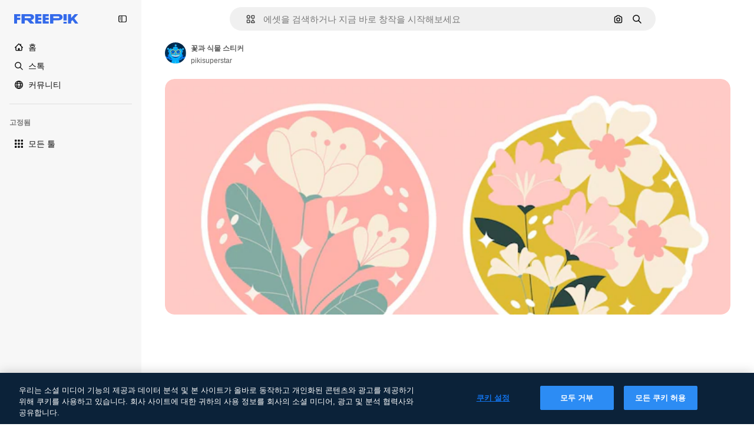

--- FILE ---
content_type: text/javascript
request_url: https://static.cdnpk.net/_next/static/Z5JPZPV0n-VLSBNXlplvu/_buildManifest.js
body_size: 23222
content:
self.__BUILD_MANIFEST=function(e,t,a,s,o,n,i,u,c,l,r,h,d,p,E,y,v,B,m,g,k,A,z,b,D,I,f,x,L,C,N,K,H,T,W,F,j,w,S,_,M,G,Z,R,U,P,O,V,Y,q,J,Q,X,$,ee,et,ea,es,eo,en,ei,eu,ec,el,er,eh,ed,ep,eE,ey,ev,eB,em,eg,ek,eA,ez,eb,eD,eI,ef,ex,eL,eC,eN,eK,eH,eT,eW,eF,ej,ew,eS,e_,eM,eG,eZ,eR,eU,eP,eO,eV,eY,eq,eJ,eQ,eX,e$,e0,e8,e9,e5,e1,e4,e7,e6,e3,e2,te,tt,ta,ts,to,tn,ti,tu,tc,tl,tr,th,td,tp,tE,ty,tv,tB,tm,tg,tk,tA,tz,tb,tD,tI,tf,tx,tL,tC,tN,tK,tH,tT,tW,tF,tj,tw,tS,t_,tM,tG,tZ,tR,tU,tP,tO,tV,tY,tq,tJ,tQ,tX,t$,t0,t8,t9,t5,t1,t4,t7,t6,t3,t2,ae,at,aa,as,ao,an,ai,au,ac,al,ar,ah,ad,ap,aE,ay,av,aB,am,ag,ak,aA,az,ab,aD,aI,af,ax,aL,aC,aN,aK,aH,aT,aW,aF,aj,aw,aS,a_,aM,aG,aZ,aR,aU,aP,aO,aV,aY,aq,aJ,aQ,aX,a$,a0,a8,a9,a5,a1,a4,a7,a6,a3,a2,se,st,sa,ss,so,sn,si,su,sc,sl,sr,sh,sd,sp,sE,sy,sv,sB,sm,sg,sk,sA,sz,sb,sD,sI,sf,sx,sL,sC,sN,sK,sH,sT,sW,sF,sj,sw,sS,s_,sM,sG,sZ,sR,sU,sP,sO,sV,sY,sq,sJ,sQ,sX,s$,s0,s8,s9,s5,s1,s4,s7,s6,s3,s2,oe,ot,oa,os,oo,on,oi,ou,oc,ol,or,oh,od,op,oE,oy,ov,oB,om,og,ok,oA,oz,ob,oD,oI,of,ox,oL,oC,oN,oK,oH,oT,oW,oF,oj,ow,oS,o_,oM,oG,oZ,oR,oU,oP,oO,oV,oY,oq,oJ,oQ,oX,o$,o0,o8,o9,o5,o1,o4,o7,o6,o3,o2,ne,nt,na,ns,no,nn,ni,nu,nc,nl,nr,nh,nd,np,nE,ny,nv,nB,nm,ng,nk,nA,nz,nb,nD,nI,nf,nx,nL,nC,nN,nK,nH,nT,nW,nF,nj,nw,nS,n_,nM,nG,nZ,nR,nU,nP,nO,nV,nY,nq,nJ,nQ,nX,n$,n0,n8,n9,n5,n1,n4,n7,n6,n3,n2,ie,it,ia,is,io,ii,iu,ic,il,ir,ih,id,ip,iE,iy,iv,iB,im,ig,ik,iA,iz,ib,iD,iI,ix,iL,iC,iN,iK,iH,iT,iW,iF,ij,iw,iS,i_,iM,iG,iZ,iR,iU,iP,iO,iV,iY,iq,iJ,iQ,iX,i$,i0,i8,i9,i5,i1,i4,i7,i6,i3,i2,ue,ut,ua,us,uo,un,ui,uu,uc,ul,ur,uh,ud,up,uE,uy,uv,uB,um,ug,uk,uA,uz,ub,uD,uI,uf,ux,uL,uC,uN,uK,uH,uT,uW,uF,uj,uw,uS,u_,uM,uG,uZ,uR,uU,uP,uO,uV,uY,uq,uJ,uQ,uX,u$,u0,u8,u9,u5,u1,u4,u7,u6,u3,u2,ce,ct,ca,cs,co,cn,ci,cu,cc,cl,cr,ch,cd,cp,cE,cy,cv,cB,cm,cg,ck,cA,cz,cb,cD,cI,cf,cx,cL,cC,cN,cK,cH,cT,cW,cF,cj,cw,cS,c_,cM,cG,cZ,cR,cU,cP,cO,cV,cY,cq,cJ,cQ,cX,c$,c0,c8,c9,c5,c1,c4,c7,c6,c3,c2,le,lt,la,ls,lo,ln,li,lu,lc,ll,lr,lh,ld,lp,lE,ly,lv,lB,lm,lg,lk,lA,lz,lb,lD,lI,lf,lx,lL,lC,lN,lK,lH,lT,lW,lF){return{__rewrites:{afterFiles:[{has:P,source:"/:nextInternalLocale(en|ko|zh\\-HK|zh\\-CN|zh\\-TW)/metrics",destination:"/:nextInternalLocale/api/metrics"},{has:P,source:"/:nextInternalLocale(en|ko|zh\\-HK|zh\\-CN|zh\\-TW)/healthz",destination:"/:nextInternalLocale/api/healthz"},{has:[{type:e,value:aZ}],source:"/en/author/:authorSlug/icons/:param(\\d{1,})",destination:"/en/author/:authorSlug/icons/page/:param"},{has:[{type:e,value:E}],source:"/:nextInternalLocale(en|ko|zh\\-HK|zh\\-CN|zh\\-TW)/%E4%BD%9C%E8%80%85/:authorSlug/%E5%9C%96%E6%A8%99%E9%9B%86/:param(\\d{1,})",destination:aR},{has:[{type:e,value:p}],source:"/:nextInternalLocale(en|ko|zh\\-HK|zh\\-CN|zh\\-TW)/%E4%BD%9C%E8%80%85/:authorSlug/%E5%9B%BE%E6%A0%87/:param(\\d{1,})",destination:aR},{has:[{type:e,value:h}],source:"/:nextInternalLocale(en|ko|zh\\-HK|zh\\-CN|zh\\-TW)/%E4%BD%9C%E8%80%85/:authorSlug/%E5%A4%9A%E5%80%8B%E5%9C%96%E7%A4%BA/:param(\\d{1,})",destination:aR},{has:[{type:e,value:E}],source:"/:nextInternalLocale(en|ko|zh\\-HK|zh\\-CN|zh\\-TW)/%E4%BD%9C%E8%80%85/:authorSlug/%E5%9C%96%E6%A8%99%E9%9B%86",destination:aU},{has:[{type:e,value:p}],source:"/:nextInternalLocale(en|ko|zh\\-HK|zh\\-CN|zh\\-TW)/%E4%BD%9C%E8%80%85/:authorSlug/%E5%8A%A8%E7%94%BB%E5%9B%BE%E6%A0%87%E9%9B%86",destination:aU},{has:[{type:e,value:h}],source:"/:nextInternalLocale(en|ko|zh\\-HK|zh\\-CN|zh\\-TW)/%E4%BD%9C%E8%80%85/:authorSlug/%E5%A4%9A%E5%80%8B%E5%9C%96%E7%A4%BA",destination:aU},{has:[{type:e,value:E}],source:"/:nextInternalLocale(en|ko|zh\\-HK|zh\\-CN|zh\\-TW)/%E4%BD%9C%E8%80%85/:authorSlug/%E8%A6%96%E9%A0%BB",destination:aP},{has:[{type:e,value:p}],source:"/:nextInternalLocale(en|ko|zh\\-HK|zh\\-CN|zh\\-TW)/%E4%BD%9C%E8%80%85/:authorSlug/%E8%A7%86%E9%A2%91",destination:aP},{has:[{type:e,value:h}],source:"/:nextInternalLocale(en|ko|zh\\-HK|zh\\-CN|zh\\-TW)/%E4%BD%9C%E8%80%85/:authorSlug/%E5%BD%B1%E7%89%87",destination:aP},{has:[{type:e,value:E}],source:"/:nextInternalLocale(en|ko|zh\\-HK|zh\\-CN|zh\\-TW)/%E4%BD%9C%E8%80%85/:authorSlug/%E5%8B%95%E7%95%AB%E5%9C%96%E6%A8%99",destination:aO},{has:[{type:e,value:p}],source:"/:nextInternalLocale(en|ko|zh\\-HK|zh\\-CN|zh\\-TW)/%E4%BD%9C%E8%80%85/:authorSlug/%E5%8A%A8%E6%80%81%E5%9B%BE%E6%A0%87%E5%90%88%E9%9B%86",destination:aO},{has:[{type:e,value:h}],source:"/:nextInternalLocale(en|ko|zh\\-HK|zh\\-CN|zh\\-TW)/%E4%BD%9C%E8%80%85/:authorSlug/%E5%8B%95%E6%85%8B-%E5%A4%9A%E5%80%8B%E5%9C%96%E7%A4%BA",destination:aO},{has:[{type:e,value:E}],source:sO,destination:tn},{has:[{type:e,value:p}],source:sV,destination:tn},{has:[{type:e,value:h}],source:sY,destination:tn},{has:[{type:e,value:E}],source:"/:nextInternalLocale(en|ko|zh\\-HK|zh\\-CN|zh\\-TW)/%E4%BD%9C%E8%80%85/:authorSlug/%E5%9C%96%E6%A8%99%E9%9B%86/:param",destination:aV},{has:[{type:e,value:p}],source:"/:nextInternalLocale(en|ko|zh\\-HK|zh\\-CN|zh\\-TW)/%E4%BD%9C%E8%80%85/:authorSlug/%E5%8A%A8%E7%94%BB%E5%9B%BE%E6%A0%87%E9%9B%86/:param",destination:aV},{has:[{type:e,value:h}],source:"/:nextInternalLocale(en|ko|zh\\-HK|zh\\-CN|zh\\-TW)/%E4%BD%9C%E8%80%85/:authorSlug/%E5%A4%9A%E5%80%8B%E5%9C%96%E7%A4%BA/:param",destination:aV},{has:[{type:e,value:E}],source:"/:nextInternalLocale(en|ko|zh\\-HK|zh\\-CN|zh\\-TW)/%E4%BD%9C%E8%80%85/:authorSlug/%E8%A6%96%E9%A0%BB/:page",destination:aY},{has:[{type:e,value:p}],source:"/:nextInternalLocale(en|ko|zh\\-HK|zh\\-CN|zh\\-TW)/%E4%BD%9C%E8%80%85/:authorSlug/%E8%A7%86%E9%A2%91/:page",destination:aY},{has:[{type:e,value:h}],source:"/:nextInternalLocale(en|ko|zh\\-HK|zh\\-CN|zh\\-TW)/%E4%BD%9C%E8%80%85/:authorSlug/%E5%BD%B1%E7%89%87/:page",destination:aY},{has:[{type:e,value:E}],source:"/:nextInternalLocale(en|ko|zh\\-HK|zh\\-CN|zh\\-TW)/%E4%BD%9C%E8%80%85/:authorSlug/%E5%8B%95%E7%95%AB%E5%9C%96%E6%A8%99/:param",destination:aq},{has:[{type:e,value:p}],source:"/:nextInternalLocale(en|ko|zh\\-HK|zh\\-CN|zh\\-TW)/%E4%BD%9C%E8%80%85/:authorSlug/%E5%8A%A8%E6%80%81%E5%9B%BE%E6%A0%87%E5%90%88%E9%9B%86/:param",destination:aq},{has:[{type:e,value:h}],source:"/:nextInternalLocale(en|ko|zh\\-HK|zh\\-CN|zh\\-TW)/%E4%BD%9C%E8%80%85/:authorSlug/%E5%8B%95%E6%85%8B-%E5%A4%9A%E5%80%8B%E5%9C%96%E7%A4%BA/:param",destination:aq},{has:[{type:e,value:aJ}],source:"/:nextInternalLocale(en|ko|zh\\-HK|zh\\-CN|zh\\-TW)/%E4%BD%9C%E8%80%85/:authorSlug",destination:"/:nextInternalLocale/author/:authorSlug"},{has:[{type:e,value:aJ}],source:"/:nextInternalLocale(en|ko|zh\\-HK|zh\\-CN|zh\\-TW)/%E4%BD%9C%E8%80%85/:authorSlug/:param",destination:"/:nextInternalLocale/author/:authorSlug/:param"},{has:[{type:e,value:E}],source:sO,destination:tn},{has:[{type:e,value:p}],source:sV,destination:tn},{has:[{type:e,value:h}],source:sY,destination:tn},{has:[{type:e,value:p}],source:"/:nextInternalLocale(en|ko|zh\\-HK|zh\\-CN|zh\\-TW)/%E5%85%8D%E8%B4%B9%E8%BF%AA%E6%96%AF%E5%B0%BC%E6%A8%A1%E6%9D%BF/:code*",destination:sq},{has:[{type:e,value:h}],source:"/:nextInternalLocale(en|ko|zh\\-HK|zh\\-CN|zh\\-TW)/%E5%85%8D%E8%B2%BB-%E8%BF%AA%E5%A3%AB%E5%B0%BC-%E7%AF%84%E6%9C%AC/:code*",destination:sq},{has:[{type:e,value:p}],source:"/:nextInternalLocale(en|ko|zh\\-HK|zh\\-CN|zh\\-TW)/%E7%B2%BE%E9%80%89%E8%BF%AA%E6%96%AF%E5%B0%BC%E6%A8%A1%E6%9D%BF/:code*",destination:sJ},{has:[{type:e,value:h}],source:"/:nextInternalLocale(en|ko|zh\\-HK|zh\\-CN|zh\\-TW)/premium-%E8%BF%AA%E5%A3%AB%E5%B0%BC-%E7%AF%84%E6%9C%AC/:code*",destination:sJ},{has:[{type:e,value:E}],source:"/:nextInternalLocale(en|ko|zh\\-HK|zh\\-CN|zh\\-TW)/%E5%85%8D%E8%B2%BB%E7%85%A7%E7%89%87%E7%9F%A2%E9%87%8F/:param*",destination:aQ},{has:[{type:e,value:p}],source:"/:nextInternalLocale(en|ko|zh\\-HK|zh\\-CN|zh\\-TW)/%E5%85%8D%E8%B4%B9%E7%85%A7%E7%89%87%E7%9F%A2%E9%87%8F/:param*",destination:aQ},{has:[{type:e,value:h}],source:"/:nextInternalLocale(en|ko|zh\\-HK|zh\\-CN|zh\\-TW)/%E5%85%8D%E8%B2%BB-%E5%9C%96%E7%89%87-%E5%90%91%E9%87%8F/:param*",destination:aQ},{has:[{type:e,value:H}],source:"/:nextInternalLocale(en|ko|zh\\-HK|zh\\-CN|zh\\-TW)/free-photos-vectors/:param*",destination:x},{has:[{type:e,value:z},{type:t,key:a}],source:td,destination:tp},{has:[{type:e,value:z}],source:td,destination:tE},{has:[{type:e,value:A},{type:t,key:a}],source:td,destination:tp},{has:[{type:e,value:A}],source:td,destination:tE},{has:[{type:e,value:E},{type:t,key:a}],source:aX,destination:tp},{has:[{type:e,value:E}],source:aX,destination:tE},{has:[{type:e,value:p},{type:t,key:a}],source:a$,destination:tp},{has:[{type:e,value:p}],source:a$,destination:tE},{has:[{type:e,value:h},{type:t,key:a}],source:a0,destination:tp},{has:[{type:e,value:h}],source:a0,destination:tE},{has:[{type:e,value:E}],source:aX,destination:a8},{has:[{type:e,value:p}],source:a$,destination:a8},{has:[{type:e,value:h}],source:a0,destination:a8},{has:[{type:e,value:E}],source:"/:nextInternalLocale(en|ko|zh\\-HK|zh\\-CN|zh\\-TW)/%E5%9C%96%E6%A8%99%E9%9B%86/:id*",destination:a9},{has:[{type:e,value:p}],source:"/:nextInternalLocale(en|ko|zh\\-HK|zh\\-CN|zh\\-TW)/%E5%9B%BE%E6%A0%87%E9%9B%86/:id*",destination:a9},{has:[{type:e,value:h}],source:"/:nextInternalLocale(en|ko|zh\\-HK|zh\\-CN|zh\\-TW)/%E5%A4%9A%E5%80%8B%E5%9C%96%E7%A4%BA/:id*",destination:a9},{has:[{type:e,value:E}],source:"/:nextInternalLocale(en|ko|zh\\-HK|zh\\-CN|zh\\-TW)/%E5%9C%96%E6%A8%99/:id*",destination:a5},{has:[{type:e,value:p}],source:"/:nextInternalLocale(en|ko|zh\\-HK|zh\\-CN|zh\\-TW)/%E5%9B%BE%E6%A0%87/:id*",destination:a5},{has:[{type:e,value:h}],source:"/:nextInternalLocale(en|ko|zh\\-HK|zh\\-CN|zh\\-TW)/%E5%9C%96%E7%A4%BA/:id*",destination:a5},{has:[{type:e,value:H}],source:td,destination:x},{has:[{type:e,value:H}],source:"/:nextInternalLocale(en|ko|zh\\-HK|zh\\-CN|zh\\-TW)/icons/:id*",destination:x},{has:[{type:e,value:H}],source:"/:nextInternalLocale(en|ko|zh\\-HK|zh\\-CN|zh\\-TW)/icon/:id*",destination:x},{has:[{type:e,value:E}],source:"/:nextInternalLocale(en|ko|zh\\-HK|zh\\-CN|zh\\-TW)/ai/%E5%9C%96%E6%A8%99%E7%94%9F%E6%88%90%E5%99%A8/%E5%B7%A5%E5%85%B7",destination:a1},{has:[{type:e,value:p}],source:"/:nextInternalLocale(en|ko|zh\\-HK|zh\\-CN|zh\\-TW)/ai/%E5%9B%BE%E6%A0%87%E7%94%9F%E6%88%90%E5%99%A8/%E5%B7%A5%E5%85%B7",destination:a1},{has:[{type:e,value:h}],source:"/:nextInternalLocale(en|ko|zh\\-HK|zh\\-CN|zh\\-TW)/ai/%E5%9C%96%E7%A4%BA-%E7%94%A2%E7%94%9F%E5%99%A8/%E5%B7%A5%E5%85%B7",destination:a1},{has:[{type:e,value:z},{type:t,key:a}],source:ai,destination:ty},{has:[{type:e,value:z}],source:ai,destination:tv},{has:[{type:e,value:A},{type:t,key:a}],source:ai,destination:ty},{has:[{type:e,value:A}],source:ai,destination:tv},{has:[{type:e,value:E},{type:t,key:a}],source:a4,destination:ty},{has:[{type:e,value:E}],source:a4,destination:tv},{has:[{type:e,value:p},{type:t,key:a}],source:a7,destination:ty},{has:[{type:e,value:p}],source:a7,destination:tv},{has:[{type:e,value:h},{type:t,key:a}],source:a6,destination:ty},{has:[{type:e,value:h}],source:a6,destination:tv},{has:[{type:e,value:E}],source:a4,destination:a3},{has:[{type:e,value:p}],source:a7,destination:a3},{has:[{type:e,value:h}],source:a6,destination:a3},{has:[{type:e,value:E}],source:"/:nextInternalLocale(en|ko|zh\\-HK|zh\\-CN|zh\\-TW)/%E5%8B%95%E7%95%AB%E5%9C%96%E6%A8%99/:id*",destination:a2},{has:[{type:e,value:p}],source:"/:nextInternalLocale(en|ko|zh\\-HK|zh\\-CN|zh\\-TW)/%E5%8A%A8%E7%94%BB%E5%9B%BE%E6%A0%87/:id*",destination:a2},{has:[{type:e,value:h}],source:"/:nextInternalLocale(en|ko|zh\\-HK|zh\\-CN|zh\\-TW)/%E5%8B%95%E6%85%8B-%E5%9C%96%E7%A4%BA/:id*",destination:a2},{has:[{type:t,key:a},{type:e,value:z}],source:sQ,destination:tB},{has:[{type:e,value:z}],source:sQ,destination:tm},{has:[{type:t,key:a},{type:e,value:A}],source:sX,destination:tB},{has:[{type:e,value:A}],source:sX,destination:tm},{has:[{type:t,key:a},{type:e,value:E}],source:s$,destination:tB},{has:[{type:e,value:E}],source:s$,destination:tm},{has:[{type:t,key:a},{type:e,value:p}],source:s0,destination:tB},{has:[{type:e,value:p}],source:s0,destination:tm},{has:[{type:t,key:a},{type:e,value:h}],source:s8,destination:tB},{has:[{type:e,value:h}],source:s8,destination:tm},{has:[{type:e,value:z},{type:t,key:a}],source:s9,destination:tg},{has:[{type:e,value:z}],source:s9,destination:tk},{has:[{type:e,value:A},{type:t,key:a}],source:s5,destination:tg},{has:[{type:e,value:A}],source:s5,destination:tk},{has:[{type:e,value:E},{type:t,key:a}],source:s1,destination:tg},{has:[{type:e,value:E}],source:s1,destination:tk},{has:[{type:e,value:p},{type:t,key:a}],source:s4,destination:tg},{has:[{type:e,value:p}],source:s4,destination:tk},{has:[{type:e,value:h},{type:t,key:a}],source:s7,destination:tg},{has:[{type:e,value:h}],source:s7,destination:tk},{has:[{type:e,value:"www.freepik.es|freepik.es|br.freepik.com|localhost"}],source:"/:nextInternalLocale(en|ko|zh\\-HK|zh\\-CN|zh\\-TW)/mockups/categorias/:slug",destination:"/:nextInternalLocale/mockups/category/:slug"},{has:[{type:e,value:tA}],source:"/it/mockups/categorie/:slug",destination:"/it/mockups/category/:slug"},{has:[{type:e,value:tz}],source:"/fr/mockups/categories/:slug",destination:"/fr/mockups/category/:slug"},{has:[{type:e,value:tb}],source:"/de/mockups/kategorien/:slug",destination:"/de/mockups/category/:slug"},{has:[{type:e,value:ti}],source:"/nl/mockups/categorien/:slug",destination:"/nl/mockups/category/:slug"},{has:[{type:e,value:se}],source:"/ja/%E3%83%A2%E3%83%83%E3%82%AF%E3%82%A2%E3%83%83%E3%83%97/%E3%82%AB%E3%83%86%E3%82%B4%E3%83%AA%E3%83%BC/:slug",destination:"/ja/mockups/category/:slug"},{has:[{type:e,value:A}],source:"/ko/%EB%AA%A9%EC%97%85/%EC%B9%B4%ED%85%8C%EA%B3%A0%EB%A6%AC/:slug",destination:"/ko/mockups/category/:slug"},{has:[{type:e,value:tD}],source:"/pl/mockups/kategorie/:slug",destination:"/pl/mockups/category/:slug"},{has:[{type:e,value:s6}],source:"/ru/%D0%BC%D0%BE%D0%BA%D0%B0%D0%BF%D1%8B/k%D0%B0%D1%82%D0%B5%D0%B3%D0%BE%D1%80%D0%B8%D0%B8/:slug",destination:"/ru/mockups/category/:slug"},{has:[{type:e,value:E}],source:"/zh-HK/%E6%A8%A3%E6%9C%AC/%E9%A1%9E%E5%88%A5/:slug",destination:"/zh-HK/mockups/category/:slug"},{has:[{type:e,value:el}],source:"/hi-IN/%E0%A4%AE%E0%A5%89%E0%A4%95%E0%A4%85%E0%A4%AA/%E0%A4%95%E0%A5%87%E0%A4%9F%E0%A5%87%E0%A4%97%E0%A4%B0%E0%A5%80/:slug",destination:"/hi-IN/mockups/category/:slug"},{has:[{type:e,value:er}],source:"/th-TH/%E0%B8%8A%E0%B8%B4%E0%B9%89%E0%B8%99%E0%B8%87%E0%B8%B2%E0%B8%99%E0%B8%88%E0%B8%B3%E0%B8%A5%E0%B8%AD%E0%B8%87/%E0%B8%AB%E0%B8%A1%E0%B8%A7%E0%B8%94%E0%B8%AB%E0%B8%A1%E0%B8%B9%E0%B9%88/:slug",destination:"/th-TH/mockups/category/:slug"},{has:[{type:e,value:eh}],source:"/cs-CZ/mockupy/kategorie/:slug",destination:"/cs-CZ/mockups/category/:slug"},{has:[{type:e,value:ed}],source:"/da-DK/mockups/kategori/:slug",destination:"/da-DK/mockups/category/:slug"},{has:[{type:e,value:ep}],source:"/fi-FI/mallikuvat/kategoria/:slug",destination:"/fi-FI/mockups/category/:slug"},{has:[{type:e,value:eE}],source:"/nb-NO/mockups/kategori/:slug",destination:"/nb-NO/mockups/category/:slug"},{has:[{type:e,value:ey}],source:"/sv-SE/mockups/kategori/:slug",destination:"/sv-SE/mockups/category/:slug"},{has:[{type:e,value:ev}],source:"/tr-TR/mockup/kategori/:slug",destination:"/tr-TR/mockups/category/:slug"},{has:[{type:e,value:eB}],source:"/id-ID/mockup/kategori/:slug",destination:"/id-ID/mockups/category/:slug"},{has:[{type:e,value:em}],source:"/vi-VN/mo-hinh/danh-muc/:slug",destination:"/vi-VN/mockups/category/:slug"},{has:[{type:e,value:eg}],source:"/af-ZA/voorstellings/kategorie/:slug",destination:"/af-ZA/mockups/category/:slug"},{has:[{type:e,value:ek}],source:"/az-AZ/maketl%c9%99r/kateqoriya/:slug",destination:"/az-AZ/mockups/category/:slug"},{has:[{type:e,value:eA}],source:"/be-BY/%d0%bc%d0%b0%d0%ba%d0%b0%d0%bf%d1%8b/%d0%ba%d0%b0%d1%82%d1%8d%d0%b3%d0%be%d1%80%d1%8b%d1%8f/:slug",destination:"/be-BY/mockups/category/:slug"},{has:[{type:e,value:ez}],source:"/bg-BG/%D0%BC%D0%B0%D0%BA%D0%B5%D1%82%D0%B8/%D0%BA%D0%B0%D1%82%D0%B5%D0%B3%D0%BE%D1%80%D0%B8%D1%8F/:slug",destination:"/bg-BG/mockups/category/:slug"},{has:[{type:e,value:eb}],source:"/bn-BD/%E0%A6%AE%E0%A6%95%E0%A6%86%E0%A6%AA/%E0%A6%95%E0%A7%8D%E0%A6%AF%E0%A6%BE%E0%A6%9F%E0%A6%BE%E0%A6%97%E0%A6%B0%E0%A6%BF/:slug",destination:"/bn-BD/mockups/category/:slug"},{has:[{type:e,value:eD}],source:"/bs-BA/makete/kategorija/:slug",destination:"/bs-BA/mockups/category/:slug"},{has:[{type:e,value:eI}],source:"/ceb-PH/mga-mockup/kategoriya/:slug",destination:"/ceb-PH/mockups/category/:slug"},{has:[{type:e,value:ef}],source:"/el-GR/mockups/katigoria/:slug",destination:"/el-GR/mockups/category/:slug"},{has:[{type:e,value:ex}],source:"/et-EE/makette/kategooria/:slug",destination:"/et-EE/mockups/category/:slug"},{has:[{type:e,value:eL}],source:"/gu-IN/%e0%aa%ae%e0%ab%8b%e0%aa%95%e0%aa%85%e0%aa%aa%e0%ab%8d%e0%aa%b8/%e0%aa%b6%e0%ab%8d%e0%aa%b0%e0%ab%87%e0%aa%a3%e0%ab%80/:slug",destination:"/gu-IN/mockups/category/:slug"},{has:[{type:e,value:eC}],source:"/ha-NG/tsararrun-samfura/naui/:slug",destination:"/ha-NG/mockups/category/:slug"},{has:[{type:e,value:eN}],source:"/hr-HR/makete/kategorija/:slug",destination:"/hr-HR/mockups/category/:slug"},{has:[{type:e,value:eK}],source:"/hu-HU/makettek/kategoria/:slug",destination:"/hu-HU/mockups/category/:slug"},{has:[{type:e,value:eH}],source:"/hy-AM/%d5%b4%d5%a1%d5%af%d5%a5%d5%bf%d5%b6%d5%a5%d6%80/%d5%af%d5%a1%d5%bf%d5%a5%d5%a3%d5%b8%d6%80%d5%ab%d5%a1/:slug",destination:"/hy-AM/mockups/category/:slug"},{has:[{type:e,value:eT}],source:"/ig-NG/ihe-nlereanya/%e1%bb%a5d%e1%bb%8b/:slug",destination:"/ig-NG/mockups/category/:slug"},{has:[{type:e,value:eW}],source:"/is-IS/fleiri-synishorn/flokkur/:slug",destination:"/is-IS/mockups/category/:slug"},{has:[{type:e,value:eF}],source:"/jv-ID/para-mockup/kategori/:slug",destination:"/jv-ID/mockups/category/:slug"},{has:[{type:e,value:ej}],source:"/ka-GE/%e1%83%9b%e1%83%90%e1%83%99%e1%83%94%e1%83%a2%e1%83%94%e1%83%91%e1%83%98/%e1%83%99%e1%83%90%e1%83%a2%e1%83%94%e1%83%92%e1%83%9d%e1%83%a0%e1%83%98%e1%83%90/:slug",destination:"/ka-GE/mockups/category/:slug"},{has:[{type:e,value:ew}],source:"/kk-KZ/%d0%bc%d0%be%d0%ba%d0%b0%d0%bf%d1%82%d0%b0%d1%80/%d1%81%d0%b0%d0%bd%d0%b0%d1%82/:slug",destination:"/kk-KZ/mockups/category/:slug"},{has:[{type:e,value:eS}],source:"/km-KH/%e1%9e%85%e1%9f%92%e1%9e%9a%e1%9e%be%e1%9e%93%e1%9e%82%e1%9f%86%e1%9e%9a%e1%9e%bc/%e1%9e%94%e1%9f%92%e1%9e%9a%e1%9e%97%e1%9f%81%e1%9e%91/:slug",destination:"/km-KH/mockups/category/:slug"},{has:[{type:e,value:e_}],source:"/kn-IN/%e0%b2%86%e0%b2%95%e0%b3%83%e0%b2%a4%e0%b2%bf-%e0%b2%ae%e0%b2%be%e0%b2%a6%e0%b2%b0%e0%b2%bf/%e0%b2%b5%e0%b2%b0%e0%b3%8d%e0%b2%97/:slug",destination:"/kn-IN/mockups/category/:slug"},{has:[{type:e,value:eM}],source:"/lo-LA/%E0%BA%AB%E0%BA%BC%E0%BA%B2%E0%BA%8D%E0%BB%81%E0%BA%9A%E0%BA%9A%E0%BA%88%E0%BA%B3%E0%BA%A5%E0%BA%AD%E0%BA%87/%E0%BA%9B%E0%BA%B0%E0%BB%80%E0%BA%9E%E0%BA%94/:slug",destination:"/lo-LA/mockups/category/:slug"},{has:[{type:e,value:eG}],source:"/lt-LT/maketai/kategorija/:slug",destination:"/lt-LT/mockups/category/:slug"},{has:[{type:e,value:eZ}],source:"/lv-LV/maketiem/kategorija/:slug",destination:"/lv-LV/mockups/category/:slug"},{has:[{type:e,value:eR}],source:"/mk-MK/%d0%bc%d0%b0%d0%ba%d0%b5%d1%82%d0%b8/%d0%ba%d0%b0%d1%82%d0%b5%d0%b3%d0%be%d1%80%d0%b8%d1%98%d0%b0/:slug",destination:"/mk-MK/mockups/category/:slug"},{has:[{type:e,value:eU}],source:"/ml-IN/%e0%b4%ae%e0%b5%8b%e0%b4%95%e0%b5%8d%e0%b4%95%e0%b4%aa%e0%b5%8d%e0%b4%aa%e0%b5%81%e0%b4%95%e0%b5%be/%e0%b4%b5%e0%b4%bf%e0%b4%ad%e0%b4%be%e0%b4%97%e0%b4%82/:slug",destination:"/ml-IN/mockups/category/:slug"},{has:[{type:e,value:eP}],source:"/mn-MN/%d1%82%d0%b0%d0%bd%d0%b8%d0%bb%d1%86%d1%83%d1%83%d0%bb%d0%b3%d0%b0-%d0%b7%d0%b0%d0%b3%d0%b2%d0%b0%d1%80%d1%83%d1%83%d0%b4/%d0%b0%d0%bd%d0%b3%d0%b8%d0%bb%d0%b0%d0%bb/:slug",destination:"/mn-MN/mockups/category/:slug"},{has:[{type:e,value:eO}],source:"/mr-IN/%E0%A4%AE%E0%A5%89%E0%A4%95%E0%A4%85%E0%A4%AA%E0%A5%8D%E0%A4%B8/%E0%A4%B5%E0%A4%B0%E0%A5%8D%E0%A4%97/:slug",destination:"/mr-IN/mockups/category/:slug"},{has:[{type:e,value:eV}],source:"/ms-MY/mockup-berbilang/kategori/:slug",destination:"/ms-MY/mockups/category/:slug"},{has:[{type:e,value:eY}],source:"/my-MM/%e1%80%99%e1%80%b1%e1%80%ac%e1%80%b7%e1%80%80%e1%80%95%e1%80%ba%e1%80%99%e1%80%bb%e1%80%ac%e1%80%b8/%e1%80%a1%e1%80%99%e1%80%bb%e1%80%ad%e1%80%af%e1%80%b8%e1%80%a1%e1%80%85%e1%80%ac%e1%80%b8/:slug",destination:"/my-MM/mockups/category/:slug"},{has:[{type:e,value:eq}],source:"/ne-NP/%e0%a4%ae%e0%a5%8b%e0%a4%95%e0%a4%85%e0%a4%aa%e0%a4%b9%e0%a4%b0%e0%a5%82/%e0%a4%b6%e0%a5%8d%e0%a4%b0%e0%a5%87%e0%a4%a3%e0%a5%80/:slug",destination:"/ne-NP/mockups/category/:slug"},{has:[{type:e,value:eJ}],source:"/pa-IN/%e0%a8%ae%e0%a9%8c%e0%a8%95%e0%a8%85%e0%a9%b1%e0%a8%aa%e0%a8%b8/%e0%a8%b8%e0%a8%bc%e0%a9%8d%e0%a8%b0%e0%a9%87%e0%a8%a3%e0%a9%80/:slug",destination:"/pa-IN/mockups/category/:slug"},{has:[{type:e,value:"pt.freepik.com|localhost"}],source:"/pt/mockups/categorias/:slug",destination:"/pt/mockups/category/:slug"},{has:[{type:e,value:eQ}],source:"/ro-RO/mockup-uri/categorie/:slug",destination:"/ro-RO/mockups/category/:slug"},{has:[{type:e,value:eX}],source:"/si-LK/%E0%B6%B6%E0%B7%9C%E0%B7%84%E0%B7%9D-%E0%B6%B8%E0%B7%9C%E0%B6%9A%E0%B7%8A%E0%B6%85%E0%B6%B4%E0%B7%8A/%E0%B6%B4%E0%B7%8A%E0%B6%BB%E0%B7%80%E0%B6%BB%E0%B7%8A%E0%B6%9C%E0%B6%BA/:slug",destination:"/si-LK/mockups/category/:slug"},{has:[{type:e,value:e$}],source:"/sk-SK/mockupy/kateg%c3%b3ria/:slug",destination:"/sk-SK/mockups/category/:slug"},{has:[{type:e,value:e0}],source:"/sl-SI/maket/kategorija/:slug",destination:"/sl-SI/mockups/category/:slug"},{has:[{type:e,value:e8}],source:"/so-SO/muunado/qeybta/:slug",destination:"/so-SO/mockups/category/:slug"},{has:[{type:e,value:e9}],source:"/sq-AL/disa-makete/kategori/:slug",destination:"/sq-AL/mockups/category/:slug"},{has:[{type:e,value:e5}],source:"/sr-RS/makete/kategorija/:slug",destination:"/sr-RS/mockups/category/:slug"},{has:[{type:e,value:e1}],source:"/sw-KE/maktaba/kategoria/:slug",destination:"/sw-KE/mockups/category/:slug"},{has:[{type:e,value:e4}],source:"/ta-IN/%E0%AE%A8%E0%AE%95%E0%AE%B2%E0%AF%8D-%E0%AE%B5%E0%AE%9F%E0%AE%BF%E0%AE%B5%E0%AE%99%E0%AF%8D%E0%AE%95%E0%AE%B3%E0%AF%8D/%E0%AE%B5%E0%AE%95%E0%AF%88/:slug",destination:"/ta-IN/mockups/category/:slug"},{has:[{type:e,value:e7}],source:"/te-IN/%E0%B0%AE%E0%B0%BE%E0%B0%95%E0%B1%8D%E0%B0%AA%E0%B1%8D%E0%B0%B2%E0%B1%81/%E0%B0%B5%E0%B0%B0%E0%B1%8D%E0%B0%97%E0%B0%82/:slug",destination:"/te-IN/mockups/category/:slug"},{has:[{type:e,value:e6}],source:"/tl-PH/mga-mockup/kategorya/:slug",destination:"/tl-PH/mockups/category/:slug"},{has:[{type:e,value:e3}],source:"/uk-UA/%D0%BC%D0%BE%D0%BA%D0%B0%D0%BF%D0%B8/%D0%BA%D0%B0%D1%82%D0%B5%D0%B3%D0%BE%D1%80%D1%96%D1%8F/:slug",destination:"/uk-UA/mockups/category/:slug"},{has:[{type:e,value:e2}],source:"/uz-UZ/maketlar/kategoriya/:slug",destination:"/uz-UZ/mockups/category/:slug"},{has:[{type:e,value:te}],source:"/yo-NG/%c3%a0w%e1%bb%8dn-%c3%a0p%e1%ba%b9%e1%ba%b9r%e1%ba%b9-%c3%a0w%c3%b2r%c3%a1n/%e1%ba%b9ka/:slug",destination:"/yo-NG/mockups/category/:slug"},{has:[{type:e,value:p}],source:"/zh-CN/%E6%A8%A1%E5%9E%8B/%E7%B1%BB%E5%88%AB/:slug",destination:"/zh-CN/mockups/category/:slug"},{has:[{type:e,value:h}],source:"/zh-TW/%e5%a4%9a%e5%80%8b%e6%a8%a1%e6%93%ac%e5%9c%96/%e9%a1%9e%e5%88%a5/:slug",destination:"/zh-TW/mockups/category/:slug"},{has:[{type:e,value:tt}],source:"/zu-ZA/izifanekiso/isigaba/:slug",destination:"/zu-ZA/mockups/category/:slug"},{has:[{type:e,value:aJ}],source:"/:nextInternalLocale(en|ko|zh\\-HK|zh\\-CN|zh\\-TW)/%E7%85%A7%E7%89%87/:param+",destination:"/:nextInternalLocale/photos/:param+"},{has:[{type:e,value:H}],source:"/:nextInternalLocale(en|ko|zh\\-HK|zh\\-CN|zh\\-TW)/photos/:param+",destination:x},{has:[{type:e,value:E}],source:"/:nextInternalLocale(en|ko|zh\\-HK|zh\\-CN|zh\\-TW)/%E7%86%B1%E9%96%80psd",destination:st},{has:[{type:e,value:p}],source:"/:nextInternalLocale(en|ko|zh\\-HK|zh\\-CN|zh\\-TW)/%E7%83%AD%E9%97%A8psd",destination:st},{has:[{type:e,value:h}],source:"/:nextInternalLocale(en|ko|zh\\-HK|zh\\-CN|zh\\-TW)/%E7%86%B1%E9%96%80-psd",destination:st},{has:[{type:e,value:E}],source:"/:nextInternalLocale(en|ko|zh\\-HK|zh\\-CN|zh\\-TW)/%E7%86%B1%E9%96%80psd/:param*",destination:sa},{has:[{type:e,value:p}],source:"/:nextInternalLocale(en|ko|zh\\-HK|zh\\-CN|zh\\-TW)/%E7%83%AD%E9%97%A8psd/:param*",destination:sa},{has:[{type:e,value:h}],source:"/:nextInternalLocale(en|ko|zh\\-HK|zh\\-CN|zh\\-TW)/%E7%86%B1%E9%96%80-psd/:param*",destination:sa},{has:[{type:t,key:a},{type:e,value:z}],source:au,destination:tI},{has:[{type:e,value:z}],source:au,destination:tf},{has:[{type:t,key:a},{type:e,value:A}],source:au,destination:tI},{has:[{type:e,value:A}],source:au,destination:tf},{has:[{type:t,key:a},{type:e,value:E}],source:tu,destination:tI},{has:[{type:e,value:E}],source:tu,destination:tf},{has:[{type:t,key:a},{type:e,value:p}],source:tu,destination:tI},{has:[{type:e,value:p}],source:tu,destination:tf},{has:[{type:t,key:a},{type:e,value:h}],source:tu,destination:tI},{has:[{type:e,value:h}],source:tu,destination:tf},{has:[{type:e,value:A}],source:"/:nextInternalLocale(en|ko|zh\\-HK|zh\\-CN|zh\\-TW)/%EA%B0%80%EA%B2%A9",destination:ac},{has:[{type:e,value:E}],source:"/:nextInternalLocale(en|ko|zh\\-HK|zh\\-CN|zh\\-TW)/%E5%AE%9A%E5%83%B9",destination:ac},{has:[{type:e,value:p}],source:"/:nextInternalLocale(en|ko|zh\\-HK|zh\\-CN|zh\\-TW)/%E5%AE%9A%E4%BB%B7",destination:ac},{has:[{type:e,value:h}],source:"/:nextInternalLocale(en|ko|zh\\-HK|zh\\-CN|zh\\-TW)/%E5%83%B9%E6%A0%BC",destination:ac},{has:[{type:e,value:A}],source:"/:nextInternalLocale(en|ko|zh\\-HK|zh\\-CN|zh\\-TW)/%EA%B0%80%EA%B2%A9/:id*",destination:al},{has:[{type:e,value:E}],source:"/:nextInternalLocale(en|ko|zh\\-HK|zh\\-CN|zh\\-TW)/%E5%AE%9A%E5%83%B9/:id*",destination:al},{has:[{type:e,value:p}],source:"/:nextInternalLocale(en|ko|zh\\-HK|zh\\-CN|zh\\-TW)/%E5%AE%9A%E4%BB%B7/:id*",destination:al},{has:[{type:e,value:h}],source:"/:nextInternalLocale(en|ko|zh\\-HK|zh\\-CN|zh\\-TW)/%E5%83%B9%E6%A0%BC/:id*",destination:al},{has:[{type:e,value:p}],source:"/:nextInternalLocale(en|ko|zh\\-HK|zh\\-CN|zh\\-TW)/%E5%AE%9A%E4%BB%B7%E5%9B%A2%E9%98%9F",destination:s3},{has:[{type:e,value:h}],source:"/:nextInternalLocale(en|ko|zh\\-HK|zh\\-CN|zh\\-TW)/%E5%83%B9%E6%A0%BC-%E5%9C%98%E9%9A%8A",destination:s3},{has:[{type:e,value:E}],source:"/:nextInternalLocale(en|ko|zh\\-HK|zh\\-CN|zh\\-TW)/%E5%85%8D%E8%B2%BB%E7%9F%A2%E9%87%8F",destination:ss},{has:[{type:e,value:p}],source:"/:nextInternalLocale(en|ko|zh\\-HK|zh\\-CN|zh\\-TW)/%E5%85%8D%E8%B4%B9%E7%9F%A2%E9%87%8F",destination:ss},{has:[{type:e,value:h}],source:"/:nextInternalLocale(en|ko|zh\\-HK|zh\\-CN|zh\\-TW)/%E5%85%8D%E8%B2%BB-%E5%90%91%E9%87%8F%E5%9C%96",destination:ss},{has:[{type:e,value:E}],source:"/:nextInternalLocale(en|ko|zh\\-HK|zh\\-CN|zh\\-TW)/%E5%85%8D%E8%B2%BB%E7%9F%A2%E9%87%8F/:id*",destination:so},{has:[{type:e,value:p}],source:"/:nextInternalLocale(en|ko|zh\\-HK|zh\\-CN|zh\\-TW)/%E5%85%8D%E8%B4%B9%E7%9F%A2%E9%87%8F/:id*",destination:so},{has:[{type:e,value:h}],source:"/:nextInternalLocale(en|ko|zh\\-HK|zh\\-CN|zh\\-TW)/%E5%85%8D%E8%B2%BB-%E5%90%91%E9%87%8F%E5%9C%96/:id*",destination:so},{has:[{type:e,value:E}],source:"/:nextInternalLocale(en|ko|zh\\-HK|zh\\-CN|zh\\-TW)/premium%E7%9F%A2%E9%87%8F",destination:sn},{has:[{type:e,value:p}],source:"/:nextInternalLocale(en|ko|zh\\-HK|zh\\-CN|zh\\-TW)/%E7%B2%BE%E9%80%89%E7%9F%A2%E9%87%8F",destination:sn},{has:[{type:e,value:h}],source:"/:nextInternalLocale(en|ko|zh\\-HK|zh\\-CN|zh\\-TW)/premium-%E5%90%91%E9%87%8F",destination:sn},{has:[{type:e,value:E}],source:"/:nextInternalLocale(en|ko|zh\\-HK|zh\\-CN|zh\\-TW)/premium%E7%9F%A2%E9%87%8F/:id*",destination:si},{has:[{type:e,value:p}],source:"/:nextInternalLocale(en|ko|zh\\-HK|zh\\-CN|zh\\-TW)/%E7%B2%BE%E9%80%89%E7%9F%A2%E9%87%8F/:id*",destination:si},{has:[{type:e,value:h}],source:"/:nextInternalLocale(en|ko|zh\\-HK|zh\\-CN|zh\\-TW)/premium-%E5%90%91%E9%87%8F/:id*",destination:si},{has:[{type:e,value:E}],source:"/:nextInternalLocale(en|ko|zh\\-HK|zh\\-CN|zh\\-TW)/%E5%85%8D%E8%B2%BB%E5%9C%96%E7%89%87",destination:su},{has:[{type:e,value:p}],source:"/:nextInternalLocale(en|ko|zh\\-HK|zh\\-CN|zh\\-TW)/%E5%85%8D%E8%B4%B9%E7%85%A7%E7%89%87",destination:su},{has:[{type:e,value:h}],source:"/:nextInternalLocale(en|ko|zh\\-HK|zh\\-CN|zh\\-TW)/%E5%85%8D%E8%B2%BB-%E7%9B%B8%E7%89%87",destination:su},{has:[{type:e,value:E}],source:"/:nextInternalLocale(en|ko|zh\\-HK|zh\\-CN|zh\\-TW)/%E5%85%8D%E8%B2%BB%E5%9C%96%E7%89%87/:id*",destination:sc},{has:[{type:e,value:p}],source:"/:nextInternalLocale(en|ko|zh\\-HK|zh\\-CN|zh\\-TW)/%E5%85%8D%E8%B4%B9%E7%85%A7%E7%89%87/:id*",destination:sc},{has:[{type:e,value:h}],source:"/:nextInternalLocale(en|ko|zh\\-HK|zh\\-CN|zh\\-TW)/%E5%85%8D%E8%B2%BB-%E7%9B%B8%E7%89%87/:id*",destination:sc},{has:[{type:e,value:E}],source:"/:nextInternalLocale(en|ko|zh\\-HK|zh\\-CN|zh\\-TW)/premium%E5%9C%96%E7%89%87",destination:sl},{has:[{type:e,value:p}],source:"/:nextInternalLocale(en|ko|zh\\-HK|zh\\-CN|zh\\-TW)/%E7%B2%BE%E9%80%89%E7%85%A7%E7%89%87",destination:sl},{has:[{type:e,value:h}],source:"/:nextInternalLocale(en|ko|zh\\-HK|zh\\-CN|zh\\-TW)/premium-%E7%9B%B8%E7%89%87",destination:sl},{has:[{type:e,value:E}],source:"/:nextInternalLocale(en|ko|zh\\-HK|zh\\-CN|zh\\-TW)/premium%E5%9C%96%E7%89%87/:id*",destination:sr},{has:[{type:e,value:p}],source:"/:nextInternalLocale(en|ko|zh\\-HK|zh\\-CN|zh\\-TW)/%E7%B2%BE%E9%80%89%E7%85%A7%E7%89%87/:id*",destination:sr},{has:[{type:e,value:h}],source:"/:nextInternalLocale(en|ko|zh\\-HK|zh\\-CN|zh\\-TW)/premium-%E7%9B%B8%E7%89%87/:id*",destination:sr},{has:[{type:e,value:E}],source:"/:nextInternalLocale(en|ko|zh\\-HK|zh\\-CN|zh\\-TW)/%E5%85%8D%E8%B2%BBpsd",destination:sh},{has:[{type:e,value:p}],source:"/:nextInternalLocale(en|ko|zh\\-HK|zh\\-CN|zh\\-TW)/%E5%85%8D%E8%B4%B9psd",destination:sh},{has:[{type:e,value:h}],source:"/:nextInternalLocale(en|ko|zh\\-HK|zh\\-CN|zh\\-TW)/%E5%85%8D%E8%B2%BB-psd",destination:sh},{has:[{type:e,value:E}],source:"/:nextInternalLocale(en|ko|zh\\-HK|zh\\-CN|zh\\-TW)/%E5%85%8D%E8%B2%BBpsd/:id*",destination:sd},{has:[{type:e,value:p}],source:"/:nextInternalLocale(en|ko|zh\\-HK|zh\\-CN|zh\\-TW)/%E5%85%8D%E8%B4%B9psd/:id*",destination:sd},{has:[{type:e,value:h}],source:"/:nextInternalLocale(en|ko|zh\\-HK|zh\\-CN|zh\\-TW)/%E5%85%8D%E8%B2%BB-psd/:id*",destination:sd},{has:[{type:e,value:p}],source:"/:nextInternalLocale(en|ko|zh\\-HK|zh\\-CN|zh\\-TW)/%E7%B2%BE%E9%80%89psd",destination:"/:nextInternalLocale/premium-psd"},{has:[{type:e,value:p}],source:"/:nextInternalLocale(en|ko|zh\\-HK|zh\\-CN|zh\\-TW)/%E7%B2%BE%E9%80%89psd/:id*",destination:"/:nextInternalLocale/premium-psd/:id*"},{has:[{type:e,value:E}],source:"/:nextInternalLocale(en|ko|zh\\-HK|zh\\-CN|zh\\-TW)/%E5%85%8D%E8%B2%BB%E4%BA%BA%E5%B7%A5%E6%99%BA%E8%83%BD%E5%9C%96%E5%83%8F",destination:sp},{has:[{type:e,value:p}],source:"/:nextInternalLocale(en|ko|zh\\-HK|zh\\-CN|zh\\-TW)/%E5%85%8D%E8%B4%B9ai%E5%9B%BE%E7%89%87",destination:sp},{has:[{type:e,value:h}],source:"/:nextInternalLocale(en|ko|zh\\-HK|zh\\-CN|zh\\-TW)/%E5%85%8D%E8%B2%BB-ai-%E5%9C%96%E7%89%87",destination:sp},{has:[{type:e,value:E}],source:"/:nextInternalLocale(en|ko|zh\\-HK|zh\\-CN|zh\\-TW)/%E5%85%8D%E8%B2%BB%E4%BA%BA%E5%B7%A5%E6%99%BA%E8%83%BD%E5%9C%96%E5%83%8F/:id*",destination:sE},{has:[{type:e,value:p}],source:"/:nextInternalLocale(en|ko|zh\\-HK|zh\\-CN|zh\\-TW)/%E5%85%8D%E8%B4%B9ai%E5%9B%BE%E7%89%87/:id*",destination:sE},{has:[{type:e,value:h}],source:"/:nextInternalLocale(en|ko|zh\\-HK|zh\\-CN|zh\\-TW)/%E5%85%8D%E8%B2%BB-ai-%E5%9C%96%E7%89%87/:id*",destination:sE},{has:[{type:e,value:E}],source:"/:nextInternalLocale(en|ko|zh\\-HK|zh\\-CN|zh\\-TW)/premium%E4%BA%BA%E5%B7%A5%E6%99%BA%E8%83%BD%E5%9C%96%E5%83%8F",destination:sy},{has:[{type:e,value:p}],source:"/:nextInternalLocale(en|ko|zh\\-HK|zh\\-CN|zh\\-TW)/%E7%B2%BE%E9%80%89ai%E5%9B%BE%E7%89%87",destination:sy},{has:[{type:e,value:h}],source:"/:nextInternalLocale(en|ko|zh\\-HK|zh\\-CN|zh\\-TW)/premium-ai-%E5%9C%96%E7%89%87",destination:sy},{has:[{type:e,value:E}],source:"/:nextInternalLocale(en|ko|zh\\-HK|zh\\-CN|zh\\-TW)/premium%E4%BA%BA%E5%B7%A5%E6%99%BA%E8%83%BD%E5%9C%96%E5%83%8F/:id*",destination:sv},{has:[{type:e,value:p}],source:"/:nextInternalLocale(en|ko|zh\\-HK|zh\\-CN|zh\\-TW)/%E7%B2%BE%E9%80%89ai%E5%9B%BE%E7%89%87/:id*",destination:sv},{has:[{type:e,value:h}],source:"/:nextInternalLocale(en|ko|zh\\-HK|zh\\-CN|zh\\-TW)/premium-ai-%E5%9C%96%E7%89%87/:id*",destination:sv},{has:[{type:e,value:H}],source:"/:nextInternalLocale(en|ko|zh\\-HK|zh\\-CN|zh\\-TW)/free-vector",destination:x},{has:[{type:e,value:H}],source:"/:nextInternalLocale(en|ko|zh\\-HK|zh\\-CN|zh\\-TW)/free-vector/:id*",destination:x},{has:[{type:e,value:H}],source:"/:nextInternalLocale(en|ko|zh\\-HK|zh\\-CN|zh\\-TW)/premium-vector",destination:x},{has:[{type:e,value:H}],source:"/:nextInternalLocale(en|ko|zh\\-HK|zh\\-CN|zh\\-TW)/premium-vector/:id*",destination:x},{has:[{type:e,value:H}],source:"/:nextInternalLocale(en|ko|zh\\-HK|zh\\-CN|zh\\-TW)/free-photo",destination:x},{has:[{type:e,value:H}],source:"/:nextInternalLocale(en|ko|zh\\-HK|zh\\-CN|zh\\-TW)/free-photo/:id*",destination:x},{has:[{type:e,value:H}],source:"/:nextInternalLocale(en|ko|zh\\-HK|zh\\-CN|zh\\-TW)/premium-photo",destination:x},{has:[{type:e,value:H}],source:"/:nextInternalLocale(en|ko|zh\\-HK|zh\\-CN|zh\\-TW)/premium-photo/:id*",destination:x},{has:[{type:e,value:H}],source:"/:nextInternalLocale(en|ko|zh\\-HK|zh\\-CN|zh\\-TW)/free-psd",destination:x},{has:[{type:e,value:H}],source:"/:nextInternalLocale(en|ko|zh\\-HK|zh\\-CN|zh\\-TW)/free-psd/:id*",destination:x},{has:[{type:e,value:sB}],source:"/:nextInternalLocale(en|ko|zh\\-HK|zh\\-CN|zh\\-TW)/premium-psd",destination:x},{has:[{type:e,value:sB}],source:"/:nextInternalLocale(en|ko|zh\\-HK|zh\\-CN|zh\\-TW)/premium-psd/:id*",destination:x},{has:[{type:e,value:H}],source:"/:nextInternalLocale(en|ko|zh\\-HK|zh\\-CN|zh\\-TW)/free-ai-image",destination:x},{has:[{type:e,value:H}],source:"/:nextInternalLocale(en|ko|zh\\-HK|zh\\-CN|zh\\-TW)/free-ai-image/:id*",destination:x},{has:[{type:e,value:H}],source:"/:nextInternalLocale(en|ko|zh\\-HK|zh\\-CN|zh\\-TW)/premium-ai-image",destination:x},{has:[{type:e,value:H}],source:"/:nextInternalLocale(en|ko|zh\\-HK|zh\\-CN|zh\\-TW)/premium-ai-image/:id*",destination:x},{has:[{type:e,value:tx}],source:sm,destination:x},{has:[{type:e,value:tx}],source:"/:nextInternalLocale(en|ko|zh\\-HK|zh\\-CN|zh\\-TW)/templates/:id*",destination:x},{has:[{type:t,key:a},{type:e,value:z}],source:tc,destination:tL},{has:[{type:e,value:z}],source:tc,destination:tC},{has:[{type:t,key:a},{type:e,value:A}],source:s2,destination:tL},{has:[{type:e,value:A}],source:s2,destination:tC},{has:[{type:t,key:a},{type:e,value:E}],source:oe,destination:tL},{has:[{type:e,value:E}],source:oe,destination:tC},{has:[{type:t,key:a},{type:e,value:p}],source:tc,destination:tL},{has:[{type:e,value:p}],source:tc,destination:tC},{has:[{type:t,key:a},{type:e,value:h}],source:tc,destination:tL},{has:[{type:e,value:h}],source:tc,destination:tC},{has:[{type:t,key:a},{type:e,value:z}],source:sm,destination:tN},{has:[{type:e,value:z}],source:sm,destination:tK},{has:[{type:t,key:a},{type:e,value:A}],source:ot,destination:tN},{has:[{type:e,value:A}],source:ot,destination:tK},{has:[{type:t,key:a},{type:e,value:E}],source:ar,destination:tN},{has:[{type:e,value:E}],source:ar,destination:tK},{has:[{type:t,key:a},{type:e,value:p}],source:ar,destination:tN},{has:[{type:e,value:p}],source:ar,destination:tK},{has:[{type:t,key:a},{type:e,value:h}],source:oa,destination:tN},{has:[{type:e,value:h}],source:oa,destination:tK},{has:[{type:e,value:"www.freepik.com|freepik.com|ru.freepik.com|localhost"}],source:"/:nextInternalLocale(en|ko|zh\\-HK|zh\\-CN|zh\\-TW)/create/:slug",destination:"/:nextInternalLocale/templates/category/:slug"},{has:[{type:e,value:"www.freepik.es|freepik.es|localhost"}],source:"/es/crear/:slug",destination:"/es/templates/category/:slug"},{has:[{type:e,value:tb}],source:"/de/erstellen/:slug",destination:"/de/templates/category/:slug"},{has:[{type:e,value:tz}],source:"/fr/creer/:slug",destination:"/fr/templates/category/:slug"},{has:[{type:e,value:tA}],source:"/it/creare/:slug",destination:"/it/templates/category/:slug"},{has:[{type:e,value:sg}],source:"/pt/criar/:slug",destination:"/pt/templates/category/:slug"},{has:[{type:e,value:se}],source:"/ja/%E4%BD%9C%E6%88%90%E3%81%99%E3%82%8B/:slug",destination:"/ja/templates/category/:slug"},{has:[{type:e,value:A}],source:"/ko/%EC%83%9D%EC%84%B1%ED%95%98%EA%B8%B0/:slug",destination:"/ko/templates/category/:slug"},{has:[{type:e,value:ti}],source:"/nl/maken/:slug",destination:"/nl/templates/category/:slug"},{has:[{type:e,value:tD}],source:"/pl/tworzyc/:slug",destination:"/pl/templates/category/:slug"},{has:[{type:e,value:E}],source:"/zh-HK/%E5%89%B5%E9%80%A0/:slug",destination:"/zh-HK/templates/category/:slug"},{has:[{type:e,value:el}],source:"/hi-IN/%E0%A4%95%E0%A5%8D%E0%A4%B0%E0%A5%80%E0%A4%90%E0%A4%9F/:slug",destination:"/hi-IN/templates/category/:slug"},{has:[{type:e,value:er}],source:"/th-TH/%E0%B8%AA%E0%B8%A3%E0%B9%89%E0%B8%B2%E0%B8%87/:slug",destination:"/th-TH/templates/category/:slug"},{has:[{type:e,value:eh}],source:"/cs-CZ/vytvorit/:slug",destination:"/cs-CZ/templates/category/:slug"},{has:[{type:e,value:ed}],source:"/da-DK/generer/:slug",destination:"/da-DK/templates/category/:slug"},{has:[{type:e,value:ep}],source:"/fi-FI/luo/:slug",destination:"/fi-FI/templates/category/:slug"},{has:[{type:e,value:eE}],source:"/nb-NO/opprette/:slug",destination:"/nb-NO/templates/category/:slug"},{has:[{type:e,value:ey}],source:"/sv-SE/skapa/:slug",destination:"/sv-SE/templates/category/:slug"},{has:[{type:e,value:ev}],source:"/tr-TR/olustur/:slug",destination:"/tr-TR/templates/category/:slug"},{has:[{type:e,value:eB}],source:"/id-ID/buat/:slug",destination:"/id-ID/templates/category/:slug"},{has:[{type:e,value:em}],source:"/vi-VN/tao/:slug",destination:"/vi-VN/templates/category/:slug"},{has:[{type:e,value:eb}],source:"/bn-BD/%E0%A6%A4%E0%A7%88%E0%A6%B0%E0%A6%BF-%E0%A6%95%E0%A6%B0%E0%A7%81%E0%A6%A8/:slug",destination:"/bn-BD/templates/category/:slug"},{has:[{type:e,value:p}],source:"/zh-CN/%E5%88%9B%E5%BB%BA/:slug",destination:"/zh-CN/templates/category/:slug"},{has:[{type:e,value:ef}],source:"/el-GR/dimiourgia/:slug",destination:"/el-GR/templates/category/:slug"},{has:[{type:e,value:eV}],source:"/ms-MY/cipta/:slug",destination:"/ms-MY/templates/category/:slug"},{has:[{type:e,value:eQ}],source:"/ro-RO/creare/:slug",destination:"/ro-RO/templates/category/:slug"},{has:[{type:e,value:e4}],source:"/ta-IN/%E0%AE%89%E0%AE%B0%E0%AF%81%E0%AE%B5%E0%AE%BE%E0%AE%95%E0%AF%8D%E0%AE%95%E0%AF%81/:slug",destination:"/ta-IN/templates/category/:slug"},{has:[{type:e,value:e3}],source:"/uk-UA/%D1%81%D1%82%D0%B2%D0%BE%D1%80%D0%B8%D1%82%D0%B8/:slug",destination:"/uk-UA/templates/category/:slug"},{has:[{type:e,value:eg}],source:"/af-ZA/skep/:slug",destination:"/af-ZA/templates/category/:slug"},{has:[{type:e,value:eK}],source:"/hu-HU/keszites/:slug",destination:"/hu-HU/templates/category/:slug"},{has:[{type:e,value:ez}],source:"/bg-BG/%D1%81%D1%8A%D0%B7%D0%B4%D0%B0%D0%B9/:slug",destination:"/bg-BG/templates/category/:slug"},{has:[{type:e,value:e1}],source:"/sw-KE/unda/:slug",destination:"/sw-KE/templates/category/:slug"},{has:[{type:e,value:e7}],source:"/te-IN/%E0%B0%B8%E0%B1%83%E0%B0%B7%E0%B1%8D%E0%B0%9F%E0%B0%BF%E0%B0%82%E0%B0%9A%E0%B1%81/:slug",destination:"/te-IN/templates/category/:slug"},{has:[{type:e,value:eO}],source:"/mr-IN/%E0%A4%A4%E0%A4%AF%E0%A4%BE%E0%A4%B0-%E0%A4%95%E0%A4%B0%E0%A4%BE/:slug",destination:"/mr-IN/templates/category/:slug"},{has:[{type:e,value:e$}],source:"/sk-SK/vytvorit/:slug",destination:"/sk-SK/templates/category/:slug"},{has:[{type:e,value:ex}],source:"/et-EE/loo/:slug",destination:"/et-EE/templates/category/:slug"},{has:[{type:e,value:eZ}],source:"/lv-LV/izveidot/:slug",destination:"/lv-LV/templates/category/:slug"},{has:[{type:e,value:eG}],source:"/lt-LT/kurti/:slug",destination:"/lt-LT/templates/category/:slug"},{has:[{type:e,value:e0}],source:"/sl-SI/ustvari/:slug",destination:"/sl-SI/templates/category/:slug"},{has:[{type:e,value:eN}],source:"/hr-HR/stvoriti/:slug",destination:"/hr-HR/templates/category/:slug"},{has:[{type:e,value:e5}],source:"/sr-RS/napraviti/:slug",destination:"/sr-RS/templates/category/:slug"},{has:[{type:e,value:e6}],source:"/tl-PH/lumikha/:slug",destination:"/tl-PH/templates/category/:slug"},{has:[{type:e,value:h}],source:"/zh-TW/%E5%BB%BA%E7%AB%8B/:slug",destination:"/zh-TW/templates/category/:slug"},{has:[{type:e,value:tt}],source:"/zu-ZA/dala/:slug",destination:"/zu-ZA/templates/category/:slug"},{has:[{type:e,value:te}],source:"/yo-NG/%E1%B9%A3%E1%BA%B9da/:slug",destination:"/yo-NG/templates/category/:slug"},{has:[{type:e,value:eC}],source:"/ha-NG/%C6%99ir%C6%99ira/:slug",destination:"/ha-NG/templates/category/:slug"},{has:[{type:e,value:eT}],source:"/ig-NG/mep%E1%BB%A5ta/:slug",destination:"/ig-NG/templates/category/:slug"},{has:[{type:e,value:eJ}],source:"/pa-IN/%E0%A8%AC%E0%A8%A3%E0%A8%BE%E0%A8%93/:slug",destination:"/pa-IN/templates/category/:slug"},{has:[{type:e,value:eL}],source:"/gu-IN/%E0%AA%AC%E0%AA%A8%E0%AA%BE%E0%AA%B5%E0%AB%8B/:slug",destination:"/gu-IN/templates/category/:slug"},{has:[{type:e,value:e_}],source:"/kn-IN/%E0%B2%B0%E0%B2%9A%E0%B2%BF%E0%B2%B8%E0%B2%BF/:slug",destination:"/kn-IN/templates/category/:slug"},{has:[{type:e,value:eU}],source:"/ml-IN/%E0%B4%B8%E0%B5%83%E0%B4%B7%E0%B5%8D%E0%B4%9F%E0%B4%BF%E0%B4%95%E0%B5%8D%E0%B4%95%E0%B5%81%E0%B4%95/:slug",destination:"/ml-IN/templates/category/:slug"},{has:[{type:e,value:eX}],source:"/si-LK/%E0%B7%83%E0%B7%8F%E0%B6%AF%E0%B6%B1%E0%B7%8A%E0%B6%B1/:slug",destination:"/si-LK/templates/category/:slug"},{has:[{type:e,value:eS}],source:"/km-KH/%E1%9E%94%E1%9E%84%E1%9F%92%E1%9E%80%E1%9E%BE%E1%9E%8F/:slug",destination:"/km-KH/templates/category/:slug"},{has:[{type:e,value:eH}],source:"/hy-AM/%D5%BD%D5%BF%D5%A5%D5%B2%D5%AE%D5%A5%D5%AC/:slug",destination:"/hy-AM/templates/category/:slug"},{has:[{type:e,value:ej}],source:"/ka-GE/%E1%83%A8%E1%83%94%E1%83%A5%E1%83%9B%E1%83%9C%E1%83%90/:slug",destination:"/ka-GE/templates/category/:slug"},{has:[{type:e,value:ek}],source:"/az-AZ/yarat/:slug",destination:"/az-AZ/templates/category/:slug"},{has:[{type:e,value:ew}],source:"/kk-KZ/%D0%B6%D0%B0%D1%81%D0%B0%D1%83/:slug",destination:"/kk-KZ/templates/category/:slug"},{has:[{type:e,value:eP}],source:"/mn-MN/%D0%B1%D2%AF%D1%82%D1%8D%D1%8D%D1%85/:slug",destination:"/mn-MN/templates/category/:slug"},{has:[{type:e,value:eq}],source:"/ne-NP/%E0%A4%B8%E0%A4%BF%E0%A4%B0%E0%A5%8D%E0%A4%9C%E0%A4%A8%E0%A4%BE-%E0%A4%97%E0%A4%B0%E0%A5%8D%E0%A4%A8%E0%A5%81%E0%A4%B9%E0%A5%8B%E0%A4%B8%E0%A5%8D/:slug",destination:"/ne-NP/templates/category/:slug"},{has:[{type:e,value:eM}],source:"/lo-LA/%E0%BA%AA%E0%BB%89%E0%BA%B2%E0%BA%87/:slug",destination:"/lo-LA/templates/category/:slug"},{has:[{type:e,value:eA}],source:"/be-BY/%D1%81%D1%82%D0%B2%D0%B0%D1%80%D1%8B%D1%86%D1%8C/:slug",destination:"/be-BY/templates/category/:slug"},{has:[{type:e,value:e2}],source:"/uz-UZ/yaratish/:slug",destination:"/uz-UZ/templates/category/:slug"},{has:[{type:e,value:e9}],source:"/sq-AL/krijo/:slug",destination:"/sq-AL/templates/category/:slug"},{has:[{type:e,value:eR}],source:"/mk-MK/%D0%BA%D1%80%D0%B5%D0%B8%D1%80%D0%B0%D1%98/:slug",destination:"/mk-MK/templates/category/:slug"},{has:[{type:e,value:eD}],source:"/bs-BA/kreiraj/:slug",destination:"/bs-BA/templates/category/:slug"},{has:[{type:e,value:eI}],source:"/ceb-PH/paghimo/:slug",destination:"/ceb-PH/templates/category/:slug"},{has:[{type:e,value:eF}],source:"/jv-ID/ngawe/:slug",destination:"/jv-ID/templates/category/:slug"},{has:[{type:e,value:eW}],source:"/is-IS/b%C3%BAa-til/:slug",destination:"/is-IS/templates/category/:slug"},{has:[{type:e,value:eY}],source:"/my-MM/%E1%80%96%E1%80%94%E1%80%BA%E1%80%90%E1%80%AE%E1%80%B8%E1%80%9B%E1%80%94%E1%80%BA/:slug",destination:"/my-MM/templates/category/:slug"},{has:[{type:e,value:e8}],source:"/so-SO/abuuro/:slug",destination:"/so-SO/templates/category/:slug"},{has:[{type:e,value:A}],source:"/:nextInternalLocale(en|ko|zh\\-HK|zh\\-CN|zh\\-TW)/%ED%85%9C%ED%94%8C%EB%A6%BF/:slug*",destination:sk},{has:[{type:e,value:ah}],source:"/:nextInternalLocale(en|ko|zh\\-HK|zh\\-CN|zh\\-TW)/%E6%A8%A1%E6%9D%BF/:slug*",destination:sk},{has:[{type:e,value:h}],source:"/:nextInternalLocale(en|ko|zh\\-HK|zh\\-CN|zh\\-TW)/%E7%AF%84%E6%9C%AC/:slug*",destination:sk},{has:[{type:t,key:a},{type:e,value:z}],source:ad,destination:tH},{has:[{type:e,value:z}],source:ad,destination:tT},{has:[{type:t,key:a},{type:e,value:A}],source:ad,destination:tH},{has:[{type:e,value:A}],source:ad,destination:tT},{has:[{type:t,key:a},{type:e,value:E}],source:ap,destination:tH},{has:[{type:e,value:E}],source:ap,destination:tT},{has:[{type:t,key:a},{type:e,value:p}],source:ap,destination:tH},{has:[{type:e,value:p}],source:ap,destination:tT},{has:[{type:t,key:a},{type:e,value:h}],source:os,destination:tH},{has:[{type:e,value:h}],source:os,destination:tT},{has:[{type:e,value:ah}],source:"/:nextInternalLocale(en|ko|zh\\-HK|zh\\-CN|zh\\-TW)/%E7%9F%A2%E9%87%8F/:param+",destination:oo},{has:[{type:e,value:h}],source:"/:nextInternalLocale(en|ko|zh\\-HK|zh\\-CN|zh\\-TW)/%E5%90%91%E9%87%8F/:param+",destination:oo},{has:[{type:e,value:H}],source:"/:nextInternalLocale(en|ko|zh\\-HK|zh\\-CN|zh\\-TW)/vectors/:param+",destination:x},{has:[{type:t,key:a},{type:e,value:z}],source:aE,destination:tW},{has:[{type:e,value:z}],source:aE,destination:tF},{has:[{type:t,key:a},{type:e,value:A}],source:aE,destination:tW},{has:[{type:e,value:A}],source:aE,destination:tF},{has:[{type:t,key:a},{type:e,value:E}],source:on,destination:tW},{has:[{type:e,value:E}],source:on,destination:tF},{has:[{type:t,key:a},{type:e,value:p}],source:oi,destination:tW},{has:[{type:e,value:p}],source:oi,destination:tF},{has:[{type:t,key:a},{type:e,value:h}],source:ou,destination:tW},{has:[{type:e,value:h}],source:ou,destination:tF},{has:P,source:oc,destination:tj},{has:P,source:ol,destination:ay},{has:[{type:e,value:av}],source:or,destination:tj},{has:[{type:e,value:av}],source:oh,destination:ay},{has:[{type:e,value:"(it|br).freepik.com|localhost"}],source:"/:nextInternalLocale(en|ko|zh\\-HK|zh\\-CN|zh\\-TW)/video-gratuito/:id*",destination:tj},{has:[{type:e,value:tz}],source:od,destination:op},{has:[{type:t,key:s,value:"1"},{type:e,value:tb}],source:oE,destination:oy},{has:[{type:t,key:s,value:"1"},{type:e,value:ti}],source:sA,destination:sz},{has:[{type:t,key:s,value:"1"},{type:e,value:tD}],source:ov,destination:oB},{has:[{type:t,key:s,value:o},{type:e,value:E}],source:om,destination:og},{has:[{type:t,key:s,value:o},{type:e,value:E}],source:ok,destination:oA},{has:[{type:t,key:s,value:o},{type:e,value:el}],source:oz,destination:ob},{has:[{type:t,key:s,value:o},{type:e,value:el}],source:oD,destination:oI},{has:[{type:t,key:s,value:o},{type:e,value:er}],source:of,destination:ox},{has:[{type:t,key:s,value:o},{type:e,value:er}],source:oL,destination:oC},{has:[{type:t,key:s,value:o},{type:e,value:eh}],source:oN,destination:oK},{has:[{type:t,key:s,value:o},{type:e,value:eh}],source:oH,destination:oT},{has:[{type:t,key:s,value:o},{type:e,value:ed}],source:oW,destination:oF},{has:[{type:t,key:s,value:o},{type:e,value:ed}],source:oj,destination:ow},{has:[{type:t,key:s,value:o},{type:e,value:ep}],source:oS,destination:o_},{has:[{type:t,key:s,value:o},{type:e,value:ep}],source:oM,destination:oG},{has:[{type:t,key:s,value:o},{type:e,value:eE}],source:oZ,destination:oR},{has:[{type:t,key:s,value:o},{type:e,value:eE}],source:oU,destination:oP},{has:[{type:t,key:s,value:o},{type:e,value:ey}],source:oO,destination:oV},{has:[{type:t,key:s,value:o},{type:e,value:ey}],source:oY,destination:oq},{has:[{type:t,key:s,value:o},{type:e,value:ev}],source:oJ,destination:oQ},{has:[{type:t,key:s,value:o},{type:e,value:ev}],source:oX,destination:o$},{has:[{type:t,key:s,value:o},{type:e,value:eB}],source:o0,destination:o8},{has:[{type:t,key:s,value:o},{type:e,value:eB}],source:o9,destination:o5},{has:[{type:t,key:s,value:o},{type:e,value:em}],source:o1,destination:o4},{has:[{type:t,key:s,value:o},{type:e,value:em}],source:o7,destination:o6},{has:P,source:oc,destination:tj},{has:P,source:ol,destination:ay},{has:[{type:e,value:av}],source:or,destination:tj},{has:[{type:e,value:av}],source:oh,destination:ay},{has:[{type:e,value:tA}],source:"/it/video-gratuito/:id*",destination:"/it/free-video-with-tunes/:id*"},{has:[{type:e,value:sg}],source:"/pt/video-gratuito/:id*",destination:"/pt/free-video-with-tunes/:id*"},{has:[{type:e,value:tz}],source:od,destination:op},{has:[{type:e,value:ti}],source:sA,destination:sz},{has:[{type:e,value:tb}],source:oE,destination:oy},{has:[{type:e,value:ti}],source:sA,destination:sz},{has:[{type:e,value:tD}],source:ov,destination:oB},{has:[{type:e,value:E}],source:om,destination:og},{has:[{type:e,value:E}],source:ok,destination:oA},{has:[{type:e,value:el}],source:oz,destination:ob},{has:[{type:e,value:el}],source:oD,destination:oI},{has:[{type:e,value:er}],source:of,destination:ox},{has:[{type:e,value:er}],source:oL,destination:oC},{has:[{type:e,value:eh}],source:oN,destination:oK},{has:[{type:e,value:eh}],source:oH,destination:oT},{has:[{type:e,value:ed}],source:oW,destination:oF},{has:[{type:e,value:ed}],source:oj,destination:ow},{has:[{type:e,value:ep}],source:oS,destination:o_},{has:[{type:e,value:ep}],source:oM,destination:oG},{has:[{type:e,value:eE}],source:oZ,destination:oR},{has:[{type:e,value:eE}],source:oU,destination:oP},{has:[{type:e,value:ey}],source:oO,destination:oV},{has:[{type:e,value:ey}],source:oY,destination:oq},{has:[{type:e,value:ev}],source:oJ,destination:oQ},{has:[{type:e,value:ev}],source:oX,destination:o$},{has:[{type:e,value:eB}],source:o0,destination:o8},{has:[{type:e,value:eB}],source:o9,destination:o5},{has:[{type:e,value:em}],source:o1,destination:o4},{has:[{type:e,value:em}],source:o7,destination:o6},{has:[{type:e,value:z}],source:"/:nextInternalLocale(en|ko|zh\\-HK|zh\\-CN|zh\\-TW)/videos/category/:slug((?!sponsor|\\d).*)",destination:"/:nextInternalLocale/videos-category/:slug"},{has:[{type:e,value:tA}],source:"/it/video/categorie/:slug((?!sponsor|\\d).*)",destination:"/it/videos-category/:slug"},{has:[{type:e,value:"www.freepik.es|localhost"}],source:"/es/videos/categorias/:slug((?!sponsor|\\d).*)",destination:"/es/videos-category/:slug"},{has:[{type:e,value:sg}],source:"/pt/videos/categorias/:slug((?!sponsor|\\d).*)",destination:"/pt/videos-category/:slug"},{has:[{type:e,value:tz}],source:"/fr/videos/categories/:slug((?!sponsor|\\d).*)",destination:"/fr/videos-category/:slug"},{has:[{type:e,value:tb}],source:"/de/videos/kategorien/:slug((?!sponsor|\\d).*)",destination:"/de/videos-category/:slug"},{has:[{type:e,value:ti}],source:"/nl/videos/categorien/:slug((?!sponsor|\\d).*)",destination:"/nl/videos-category/:slug"},{has:[{type:e,value:se}],source:"/ja/videos/%E3%82%AB%E3%83%86%E3%82%B4%E3%83%AA%E3%83%BC/:slug((?!sponsor|\\d).*)",destination:"/ja/videos-category/:slug"},{has:[{type:e,value:A}],source:"/ko/videos/%EC%B9%B4%ED%85%8C%EA%B3%A0%EB%A6%AC/:slug((?!sponsor|\\d).*)",destination:"/ko/videos-category/:slug"},{has:[{type:e,value:tD}],source:"/pl/videos/kategorie/:slug((?!sponsor|\\d).*)",destination:"/pl/videos-category/:slug"},{has:[{type:e,value:s6}],source:"/ru/videos/k%D0%B0%D1%82%D0%B5%D0%B3%D0%BE%D1%80%D0%B8%D0%B8/:slug((?!sponsor|\\d).*)",destination:"/ru/videos-category/:slug"},{has:[{type:e,value:E}],source:"/zh-HK/%E8%A6%96%E9%A0%BB/%E9%A1%9E%E5%88%A5/:slug((?!sponsor|\\d).*)",destination:"/zh-HK/videos-category/:slug"},{has:[{type:e,value:tA}],source:"/it/video/:slug*",destination:"/it/videos/:slug*"},{has:[{type:e,value:E}],source:"/zh-HK/%E8%A6%96%E9%A0%BB/:slug*",destination:"/zh-HK/videos/:slug*"},{has:[{type:e,value:el}],source:"/hi-IN/%E0%A4%B5%E0%A5%80%E0%A4%A1%E0%A4%BF%E0%A4%AF%E0%A5%8B%E0%A5%9B/%E0%A4%95%E0%A5%87%E0%A4%9F%E0%A5%87%E0%A4%97%E0%A4%B0%E0%A5%80/:slug((?!sponsor|\\d).*)",destination:"/hi-IN/videos-category/:slug"},{has:[{type:e,value:el}],source:"/hi-IN/%E0%A4%B5%E0%A5%80%E0%A4%A1%E0%A4%BF%E0%A4%AF%E0%A5%8B%E0%A5%9B/:slug*",destination:"/hi-IN/videos/:slug*"},{has:[{type:e,value:er}],source:"/th-TH/%E0%B8%A7%E0%B8%B4%E0%B8%94%E0%B8%B5%E0%B9%82%E0%B8%AD/%E0%B8%AB%E0%B8%A1%E0%B8%A7%E0%B8%94%E0%B8%AB%E0%B8%A1%E0%B8%B9%E0%B9%88/:slug((?!sponsor|\\d).*)",destination:"/th-TH/videos-category/:slug"},{has:[{type:e,value:er}],source:"/th-TH/%E0%B8%A7%E0%B8%B4%E0%B8%94%E0%B8%B5%E0%B9%82%E0%B8%AD/:slug*",destination:"/th-TH/videos/:slug*"},{has:[{type:e,value:eh}],source:"/cs-CZ/videa/kategorie/:slug((?!sponsor|\\d).*)",destination:"/cs-CZ/videos-category/:slug"},{has:[{type:e,value:eh}],source:"/cs-CZ/videa/:slug*",destination:"/cs-CZ/videos/:slug*"},{has:[{type:e,value:ed}],source:"/da-DK/videoer/kategori/:slug((?!sponsor|\\d).*)",destination:"/da-DK/videos-category/:slug"},{has:[{type:e,value:ed}],source:"/da-DK/videoer/:slug*",destination:"/da-DK/videos/:slug*"},{has:[{type:e,value:ep}],source:"/fi-FI/videot/kategoria/:slug((?!sponsor|\\d).*)",destination:"/fi-FI/videos-category/:slug"},{has:[{type:e,value:ep}],source:"/fi-FI/videot/:slug*",destination:"/fi-FI/videos/:slug*"},{has:[{type:e,value:eE}],source:"/nb-NO/videoer/kategori/:slug((?!sponsor|\\d).*)",destination:"/nb-NO/videos-category/:slug"},{has:[{type:e,value:eE}],source:"/nb-NO/videoer/:slug*",destination:"/nb-NO/videos/:slug*"},{has:[{type:e,value:ey}],source:"/sv-SE/videos/kategori/:slug((?!sponsor|\\d).*)",destination:"/sv-SE/videos-category/:slug"},{has:[{type:e,value:ey}],source:o3,destination:o3},{has:[{type:e,value:ev}],source:"/tr-TR/videolar/kategori/:slug((?!sponsor|\\d).*)",destination:"/tr-TR/videos-category/:slug"},{has:[{type:e,value:ev}],source:"/tr-TR/videolar/:slug*",destination:"/tr-TR/videos/:slug*"},{has:[{type:e,value:eB}],source:"/id-ID/video/kategori/:slug((?!sponsor|\\d).*)",destination:"/id-ID/videos-category/:slug"},{has:[{type:e,value:eB}],source:"/id-ID/video/:slug*",destination:"/id-ID/videos/:slug*"},{has:[{type:e,value:em}],source:"/vi-VN/videos/danh-muc/:slug((?!sponsor|\\d).*)",destination:"/vi-VN/videos-category/:slug"},{has:[{type:e,value:em}],source:o2,destination:o2},{has:[{type:t,key:s,value:o},{type:e,value:eg}],source:ne,destination:nt},{has:[{type:t,key:s,value:o},{type:e,value:eg}],source:na,destination:ns},{has:[{type:e,value:eg}],source:ne,destination:nt},{has:[{type:e,value:eg}],source:na,destination:ns},{has:[{type:e,value:eg}],source:"/af-ZA/videos/kategorie/:slug((?!sponsor|\\d).*)",destination:"/af-ZA/videos-category/:slug"},{has:[{type:e,value:eg}],source:no,destination:no},{has:[{type:t,key:s,value:o},{type:e,value:ek}],source:nn,destination:ni},{has:[{type:t,key:s,value:o},{type:e,value:ek}],source:nu,destination:nc},{has:[{type:e,value:ek}],source:nn,destination:ni},{has:[{type:e,value:ek}],source:nu,destination:nc},{has:[{type:e,value:ek}],source:"/az-AZ/videolar/kateqoriya/:slug((?!sponsor|\\d).*)",destination:"/az-AZ/videos-category/:slug"},{has:[{type:e,value:ek}],source:"/az-AZ/videolar/:slug*",destination:"/az-AZ/videos/:slug*"},{has:[{type:t,key:s,value:o},{type:e,value:eA}],source:nl,destination:nr},{has:[{type:t,key:s,value:o},{type:e,value:eA}],source:nh,destination:nd},{has:[{type:e,value:eA}],source:nl,destination:nr},{has:[{type:e,value:eA}],source:nh,destination:nd},{has:[{type:e,value:eA}],source:"/be-BY/%D0%B2%D1%96%D0%B4%D1%8D%D0%B0/%D0%BA%D0%B0%D1%82%D1%8D%D0%B3%D0%BE%D1%80%D1%8B%D1%8F/:slug((?!sponsor|\\d).*)",destination:"/be-BY/videos-category/:slug"},{has:[{type:e,value:eA}],source:"/be-BY/%D0%B2%D1%96%D0%B4%D1%8D%D0%B0/:slug*",destination:"/be-BY/videos/:slug*"},{has:[{type:t,key:s,value:o},{type:e,value:ez}],source:np,destination:nE},{has:[{type:t,key:s,value:o},{type:e,value:ez}],source:ny,destination:nv},{has:[{type:e,value:ez}],source:np,destination:nE},{has:[{type:e,value:ez}],source:ny,destination:nv},{has:[{type:e,value:ez}],source:"/bg-BG/%D0%B2%D0%B8%D0%B4%D0%B5%D0%B0/%D0%BA%D0%B0%D1%82%D0%B5%D0%B3%D0%BE%D1%80%D0%B8%D1%8F/:slug((?!sponsor|\\d).*)",destination:"/bg-BG/videos-category/:slug"},{has:[{type:e,value:ez}],source:"/bg-BG/%D0%B2%D0%B8%D0%B4%D0%B5%D0%B0/:slug*",destination:"/bg-BG/videos/:slug*"},{has:[{type:t,key:s,value:o},{type:e,value:eb}],source:nB,destination:nm},{has:[{type:t,key:s,value:o},{type:e,value:eb}],source:ng,destination:nk},{has:[{type:e,value:eb}],source:nB,destination:nm},{has:[{type:e,value:eb}],source:ng,destination:nk},{has:[{type:e,value:eb}],source:"/bn-BD/%E0%A6%AD%E0%A6%BF%E0%A6%A1%E0%A6%BF%E0%A6%93/%E0%A6%95%E0%A7%8D%E0%A6%AF%E0%A6%BE%E0%A6%9F%E0%A6%BE%E0%A6%97%E0%A6%B0%E0%A6%BF/:slug((?!sponsor|\\d).*)",destination:"/bn-BD/videos-category/:slug"},{has:[{type:e,value:eb}],source:"/bn-BD/%E0%A6%AD%E0%A6%BF%E0%A6%A1%E0%A6%BF%E0%A6%93/:slug*",destination:"/bn-BD/videos/:slug*"},{has:[{type:t,key:s,value:o},{type:e,value:eD}],source:nA,destination:nz},{has:[{type:t,key:s,value:o},{type:e,value:eD}],source:nb,destination:nD},{has:[{type:e,value:eD}],source:nA,destination:nz},{has:[{type:e,value:eD}],source:nb,destination:nD},{has:[{type:e,value:eD}],source:"/bs-BA/videozapisi/kategorija/:slug((?!sponsor|\\d).*)",destination:"/bs-BA/videos-category/:slug"},{has:[{type:e,value:eD}],source:"/bs-BA/videozapisi/:slug*",destination:"/bs-BA/videos/:slug*"},{has:[{type:t,key:s,value:o},{type:e,value:eI}],source:nI,destination:nf},{has:[{type:t,key:s,value:o},{type:e,value:eI}],source:nx,destination:nL},{has:[{type:e,value:eI}],source:nI,destination:nf},{has:[{type:e,value:eI}],source:nx,destination:nL},{has:[{type:e,value:eI}],source:"/ceb-PH/mga-video/kategoriya/:slug((?!sponsor|\\d).*)",destination:"/ceb-PH/videos-category/:slug"},{has:[{type:e,value:eI}],source:"/ceb-PH/mga-video/:slug*",destination:"/ceb-PH/videos/:slug*"},{has:[{type:t,key:s,value:o},{type:e,value:ef}],source:nC,destination:nN},{has:[{type:t,key:s,value:o},{type:e,value:ef}],source:nK,destination:nH},{has:[{type:e,value:ef}],source:nC,destination:nN},{has:[{type:e,value:ef}],source:nK,destination:nH},{has:[{type:e,value:ef}],source:"/el-GR/videos/katigoria/:slug((?!sponsor|\\d).*)",destination:"/el-GR/videos-category/:slug"},{has:[{type:e,value:ef}],source:nT,destination:nT},{has:[{type:t,key:s,value:o},{type:e,value:ex}],source:nW,destination:nF},{has:[{type:t,key:s,value:o},{type:e,value:ex}],source:nj,destination:nw},{has:[{type:e,value:ex}],source:nW,destination:nF},{has:[{type:e,value:ex}],source:nj,destination:nw},{has:[{type:e,value:ex}],source:"/et-EE/videod/kategooria/:slug((?!sponsor|\\d).*)",destination:"/et-EE/videos-category/:slug"},{has:[{type:e,value:ex}],source:"/et-EE/videod/:slug*",destination:"/et-EE/videos/:slug*"},{has:[{type:t,key:s,value:o},{type:e,value:eL}],source:nS,destination:n_},{has:[{type:t,key:s,value:o},{type:e,value:eL}],source:nM,destination:nG},{has:[{type:e,value:eL}],source:nS,destination:n_},{has:[{type:e,value:eL}],source:nM,destination:nG},{has:[{type:e,value:eL}],source:"/gu-IN/%E0%AA%B5%E0%AB%80%E0%AA%A1%E0%AA%BF%E0%AA%AF%E0%AB%8B/%E0%AA%B6%E0%AB%8D%E0%AA%B0%E0%AB%87%E0%AA%A3%E0%AB%80/:slug((?!sponsor|\\d).*)",destination:"/gu-IN/videos-category/:slug"},{has:[{type:e,value:eL}],source:"/gu-IN/%E0%AA%B5%E0%AB%80%E0%AA%A1%E0%AA%BF%E0%AA%AF%E0%AB%8B/:slug*",destination:"/gu-IN/videos/:slug*"},{has:[{type:t,key:s,value:o},{type:e,value:eC}],source:nZ,destination:nR},{has:[{type:t,key:s,value:o},{type:e,value:eC}],source:nU,destination:nP},{has:[{type:e,value:eC}],source:nZ,destination:nR},{has:[{type:e,value:eC}],source:nU,destination:nP},{has:[{type:e,value:eC}],source:"/ha-NG/bidiyo/rukunnin/:slug((?!sponsor|\\d).*)",destination:"/ha-NG/videos-category/:slug"},{has:[{type:e,value:eC}],source:"/ha-NG/bidiyo/:slug*",destination:"/ha-NG/videos/:slug*"},{has:[{type:t,key:s,value:o},{type:e,value:eN}],source:nO,destination:nV},{has:[{type:t,key:s,value:o},{type:e,value:eN}],source:nY,destination:nq},{has:[{type:e,value:eN}],source:nO,destination:nV},{has:[{type:e,value:eN}],source:nY,destination:nq},{has:[{type:e,value:eN}],source:"/hr-HR/videozapisi/kategorija/:slug((?!sponsor|\\d).*)",destination:"/hr-HR/videos-category/:slug"},{has:[{type:e,value:eN}],source:"/hr-HR/videozapisi/:slug*",destination:"/hr-HR/videos/:slug*"},{has:[{type:t,key:s,value:o},{type:e,value:eK}],source:nJ,destination:nQ},{has:[{type:t,key:s,value:o},{type:e,value:eK}],source:nX,destination:n$},{has:[{type:e,value:eK}],source:nJ,destination:nQ},{has:[{type:e,value:eK}],source:nX,destination:n$},{has:[{type:e,value:eK}],source:"/hu-HU/videok/kategoria/:slug((?!sponsor|\\d).*)",destination:"/hu-HU/videos-category/:slug"},{has:[{type:e,value:eK}],source:"/hu-HU/videok/:slug*",destination:"/hu-HU/videos/:slug*"},{has:[{type:t,key:s,value:o},{type:e,value:eH}],source:n0,destination:n8},{has:[{type:t,key:s,value:o},{type:e,value:eH}],source:n9,destination:n5},{has:[{type:e,value:eH}],source:n0,destination:n8},{has:[{type:e,value:eH}],source:n9,destination:n5},{has:[{type:e,value:eH}],source:"/hy-AM/%D5%BF%D5%A5%D5%BD%D5%A1%D5%B6%D5%B5%D5%B8%D6%82%D5%A9%D5%A5%D6%80/%D5%AF%D5%A1%D5%BF%D5%A5%D5%A3%D5%B8%D6%80%D5%AB%D5%A1/:slug((?!sponsor|\\d).*)",destination:"/hy-AM/videos-category/:slug"},{has:[{type:e,value:eH}],source:"/hy-AM/%D5%BF%D5%A5%D5%BD%D5%A1%D5%B6%D5%B5%D5%B8%D6%82%D5%A9%D5%A5%D6%80/:slug*",destination:"/hy-AM/videos/:slug*"},{has:[{type:t,key:s,value:o},{type:e,value:eT}],source:"/ig-NG/n'efu-vidiyo/:id*",destination:n1},{has:[{type:t,key:s,value:o},{type:e,value:eT}],source:n4,destination:n7},{has:[{type:e,value:eT}],source:"/ig-NG/nefu-vidiyo/:id*",destination:n1},{has:[{type:e,value:eT}],source:n4,destination:n7},{has:[{type:e,value:eT}],source:"/ig-NG/vidiyo/%E1%BB%A5d%E1%BB%8B/:slug((?!sponsor|\\d).*)",destination:"/ig-NG/videos-category/:slug"},{has:[{type:e,value:eT}],source:"/ig-NG/vidiyo/:slug*",destination:"/ig-NG/videos/:slug*"},{has:[{type:t,key:s,value:o},{type:e,value:eW}],source:n6,destination:n3},{has:[{type:t,key:s,value:o},{type:e,value:eW}],source:n2,destination:ie},{has:[{type:e,value:eW}],source:n6,destination:n3},{has:[{type:e,value:eW}],source:n2,destination:ie},{has:[{type:e,value:eW}],source:"/is-IS/myndb%C3%B6nd/flokkur/:slug((?!sponsor|\\d).*)",destination:"/is-IS/videos-category/:slug"},{has:[{type:e,value:eW}],source:"/is-IS/myndb%C3%B6nd/:slug*",destination:"/is-IS/videos/:slug*"},{has:[{type:t,key:s,value:o},{type:e,value:eF}],source:it,destination:ia},{has:[{type:t,key:s,value:o},{type:e,value:eF}],source:is,destination:io},{has:[{type:e,value:eF}],source:it,destination:ia},{has:[{type:e,value:eF}],source:is,destination:io},{has:[{type:e,value:eF}],source:"/jv-ID/video/kategori/:slug((?!sponsor|\\d).*)",destination:"/jv-ID/videos-category/:slug"},{has:[{type:e,value:eF}],source:"/jv-ID/video/:slug*",destination:"/jv-ID/videos/:slug*"},{has:[{type:t,key:s,value:o},{type:e,value:ej}],source:ii,destination:iu},{has:[{type:t,key:s,value:o},{type:e,value:ej}],source:ic,destination:il},{has:[{type:e,value:ej}],source:ii,destination:iu},{has:[{type:e,value:ej}],source:ic,destination:il},{has:[{type:e,value:ej}],source:"/ka-GE/%E1%83%95%E1%83%98%E1%83%93%E1%83%94%E1%83%9D%E1%83%94%E1%83%91%E1%83%98/%E1%83%99%E1%83%90%E1%83%A2%E1%83%94%E1%83%92%E1%83%9D%E1%83%A0%E1%83%98%E1%83%90/:slug((?!sponsor|\\d).*)",destination:"/ka-GE/videos-category/:slug"},{has:[{type:e,value:ej}],source:"/ka-GE/%E1%83%95%E1%83%98%E1%83%93%E1%83%94%E1%83%9D%E1%83%94%E1%83%91%E1%83%98/:slug*",destination:"/ka-GE/videos/:slug*"},{has:[{type:t,key:s,value:o},{type:e,value:ew}],source:ir,destination:ih},{has:[{type:t,key:s,value:o},{type:e,value:ew}],source:id,destination:ip},{has:[{type:e,value:ew}],source:ir,destination:ih},{has:[{type:e,value:ew}],source:id,destination:ip},{has:[{type:e,value:ew}],source:"/kk-KZ/%D0%B1%D0%B5%D0%B9%D0%BD%D0%B5%D0%BB%D0%B5%D1%80/%D1%81%D0%B0%D0%BD%D0%B0%D1%82/:slug((?!sponsor|\\d).*)",destination:"/kk-KZ/videos-category/:slug"},{has:[{type:e,value:ew}],source:"/kk-KZ/%D0%B1%D0%B5%D0%B9%D0%BD%D0%B5%D0%BB%D0%B5%D1%80/:slug*",destination:"/kk-KZ/videos/:slug*"},{has:[{type:t,key:s,value:o},{type:e,value:eS}],source:iE,destination:iy},{has:[{type:t,key:s,value:o},{type:e,value:eS}],source:iv,destination:iB},{has:[{type:e,value:eS}],source:iE,destination:iy},{has:[{type:e,value:eS}],source:iv,destination:iB},{has:[{type:e,value:eS}],source:"/km-KH/%E1%9E%9C%E1%9E%B8%E1%9E%8A%E1%9F%81%E1%9E%A2%E1%9E%BC/%E1%9E%94%E1%9F%92%E1%9E%9A%E1%9E%97%E1%9F%81%E1%9E%91/:slug((?!sponsor|\\d).*)",destination:"/km-KH/videos-category/:slug"},{has:[{type:e,value:eS}],source:"/km-KH/%E1%9E%9C%E1%9E%B8%E1%9E%8A%E1%9F%81%E1%9E%A2%E1%9E%BC/:slug*",destination:"/km-KH/videos/:slug*"},{has:[{type:t,key:s,value:o},{type:e,value:e_}],source:im,destination:ig},{has:[{type:t,key:s,value:o},{type:e,value:e_}],source:ik,destination:iA},{has:[{type:e,value:e_}],source:im,destination:ig},{has:[{type:e,value:e_}],source:ik,destination:iA},{has:[{type:e,value:e_}],source:"/kn-IN/%E0%B2%B5%E0%B2%BF%E0%B2%A1%E0%B2%BF%E0%B2%AF%E0%B3%8B%E0%B2%97%E0%B2%B3%E0%B3%81/%E0%B2%B5%E0%B2%B0%E0%B3%8D%E0%B2%97/:slug((?!sponsor|\\d).*)",destination:"/kn-IN/videos-category/:slug"},{has:[{type:e,value:e_}],source:"/kn-IN/%E0%B2%B5%E0%B2%BF%E0%B2%A1%E0%B2%BF%E0%B2%AF%E0%B3%8B%E0%B2%97%E0%B2%B3%E0%B3%81/:slug*",destination:"/kn-IN/videos/:slug*"},{has:[{type:t,key:s,value:o},{type:e,value:eM}],source:iz,destination:ib},{has:[{type:t,key:s,value:o},{type:e,value:eM}],source:iD,destination:iI},{has:[{type:e,value:eM}],source:iz,destination:ib},{has:[{type:e,value:eM}],source:iD,destination:iI},{has:[{type:e,value:eM}],source:"/lo-LA/%E0%BA%A7%E0%BA%B4%E0%BA%94%E0%BA%B5%E0%BB%82%E0%BA%AD/%E0%BA%9B%E0%BA%B0%E0%BB%80%E0%BA%9E%E0%BA%94/:slug((?!sponsor|\\d).*)",destination:"/lo-LA/videos-category/:slug"},{has:[{type:e,value:eM}],source:"/lo-LA/%E0%BA%A7%E0%BA%B4%E0%BA%94%E0%BA%B5%E0%BB%82%E0%BA%AD/:slug*",destination:"/lo-LA/videos/:slug*"},{has:[{type:t,key:s,value:o},{type:e,value:eG}],source:ix,destination:iL},{has:[{type:t,key:s,value:o},{type:e,value:eG}],source:iC,destination:iN},{has:[{type:e,value:eG}],source:ix,destination:iL},{has:[{type:e,value:eG}],source:iC,destination:iN},{has:[{type:e,value:eG}],source:"/lt-LT/vaizdo-%C4%AFra%C5%A1ai/kategorija/:slug((?!sponsor|\\d).*)",destination:"/lt-LT/videos-category/:slug"},{has:[{type:e,value:eG}],source:"/lt-LT/vaizdo-%C4%AFra%C5%A1ai/:slug*",destination:"/lt-LT/videos/:slug*"},{has:[{type:t,key:s,value:o},{type:e,value:eZ}],source:iK,destination:iH},{has:[{type:t,key:s,value:o},{type:e,value:eZ}],source:iT,destination:iW},{has:[{type:e,value:eZ}],source:iK,destination:iH},{has:[{type:e,value:eZ}],source:iT,destination:iW},{has:[{type:e,value:eZ}],source:"/lv-LV/video/kategorija/:slug((?!sponsor|\\d).*)",destination:"/lv-LV/videos-category/:slug"},{has:[{type:e,value:eZ}],source:"/lv-LV/video/:slug*",destination:"/lv-LV/videos/:slug*"},{has:[{type:t,key:s,value:o},{type:e,value:eR}],source:iF,destination:ij},{has:[{type:t,key:s,value:o},{type:e,value:eR}],source:iw,destination:iS},{has:[{type:e,value:eR}],source:iF,destination:ij},{has:[{type:e,value:eR}],source:iw,destination:iS},{has:[{type:e,value:eR}],source:"/mk-MK/%D0%B2%D0%B8%D0%B4%D0%B5%D0%B0/%D0%BA%D0%B0%D1%82%D0%B5%D0%B3%D0%BE%D1%80%D0%B8%D1%98%D0%B0/:slug((?!sponsor|\\d).*)",destination:"/mk-MK/videos-category/:slug"},{has:[{type:e,value:eR}],source:"/mk-MK/%D0%B2%D0%B8%D0%B4%D0%B5%D0%B0/:slug*",destination:"/mk-MK/videos/:slug*"},{has:[{type:t,key:s,value:o},{type:e,value:eU}],source:i_,destination:iM},{has:[{type:t,key:s,value:o},{type:e,value:eU}],source:iG,destination:iZ},{has:[{type:e,value:eU}],source:i_,destination:iM},{has:[{type:e,value:eU}],source:iG,destination:iZ},{has:[{type:e,value:eU}],source:"/ml-IN/%E0%B4%B5%E0%B5%80%E0%B4%A1%E0%B4%BF%E0%B4%AF%E0%B5%8B%E0%B4%95%E0%B5%BE/%E0%B4%B5%E0%B4%BF%E0%B4%AD%E0%B4%BE%E0%B4%97%E0%B4%82/:slug((?!sponsor|\\d).*)",destination:"/ml-IN/videos-category/:slug"},{has:[{type:e,value:eU}],source:"/ml-IN/%E0%B4%B5%E0%B5%80%E0%B4%A1%E0%B4%BF%E0%B4%AF%E0%B5%8B%E0%B4%95%E0%B5%BE/:slug*",destination:"/ml-IN/videos/:slug*"},{has:[{type:t,key:s,value:o},{type:e,value:eP}],source:iR,destination:iU},{has:[{type:t,key:s,value:o},{type:e,value:eP}],source:iP,destination:iO},{has:[{type:e,value:eP}],source:iR,destination:iU},{has:[{type:e,value:eP}],source:iP,destination:iO},{has:[{type:e,value:eP}],source:"/mn-MN/%D0%B2%D0%B8%D0%B4%D0%B5%D0%BE/%D0%B0%D0%BD%D0%B3%D0%B8%D0%BB%D0%B0%D0%BB/:slug((?!sponsor|\\d).*)",destination:"/mn-MN/videos-category/:slug"},{has:[{type:e,value:eP}],source:"/mn-MN/%D0%B2%D0%B8%D0%B4%D0%B5%D0%BE/:slug*",destination:"/mn-MN/videos/:slug*"},{has:[{type:t,key:s,value:o},{type:e,value:eO}],source:iV,destination:iY},{has:[{type:t,key:s,value:o},{type:e,value:eO}],source:iq,destination:iJ},{has:[{type:e,value:eO}],source:iV,destination:iY},{has:[{type:e,value:eO}],source:iq,destination:iJ},{has:[{type:e,value:eO}],source:"/mr-IN/%E0%A4%B5%E0%A5%8D%E0%A4%B9%E0%A4%BF%E0%A4%A1%E0%A4%BF%E0%A4%93/%E0%A4%B5%E0%A4%B0%E0%A5%8D%E0%A4%97/:slug((?!sponsor|\\d).*)",destination:"/mr-IN/videos-category/:slug"},{has:[{type:e,value:eO}],source:"/mr-IN/%E0%A4%B5%E0%A5%8D%E0%A4%B9%E0%A4%BF%E0%A4%A1%E0%A4%BF%E0%A4%93/:slug*",destination:"/mr-IN/videos/:slug*"},{has:[{type:t,key:s,value:o},{type:e,value:eV}],source:iQ,destination:iX},{has:[{type:t,key:s,value:o},{type:e,value:eV}],source:i$,destination:i0},{has:[{type:e,value:eV}],source:iQ,destination:iX},{has:[{type:e,value:eV}],source:i$,destination:i0},{has:[{type:e,value:eV}],source:"/ms-MY/video/kategori/:slug((?!sponsor|\\d).*)",destination:"/ms-MY/videos-category/:slug"},{has:[{type:e,value:eV}],source:"/ms-MY/video/:slug*",destination:"/ms-MY/videos/:slug*"},{has:[{type:t,key:s,value:o},{type:e,value:eY}],source:i8,destination:i9},{has:[{type:t,key:s,value:o},{type:e,value:eY}],source:i5,destination:i1},{has:[{type:e,value:eY}],source:i8,destination:i9},{has:[{type:e,value:eY}],source:i5,destination:i1},{has:[{type:e,value:eY}],source:"/my-MM/%E1%80%97%E1%80%AE%E1%80%92%E1%80%AE%E1%80%9A%E1%80%AD%E1%80%AF%E1%80%99%E1%80%BB%E1%80%AC%E1%80%B8/%E1%80%A1%E1%80%99%E1%80%BB%E1%80%AD%E1%80%AF%E1%80%B8%E1%80%A1%E1%80%85%E1%80%AC%E1%80%B8/:slug((?!sponsor|\\d).*)",destination:"/my-MM/videos-category/:slug"},{has:[{type:e,value:eY}],source:"/my-MM/%E1%80%97%E1%80%AE%E1%80%92%E1%80%AE%E1%80%9A%E1%80%AD%E1%80%AF%E1%80%99%E1%80%BB%E1%80%AC%E1%80%B8/:slug*",destination:"/my-MM/videos/:slug*"},{has:[{type:t,key:s,value:o},{type:e,value:eq}],source:i4,destination:i7},{has:[{type:t,key:s,value:o},{type:e,value:eq}],source:i6,destination:i3},{has:[{type:e,value:eq}],source:i4,destination:i7},{has:[{type:e,value:eq}],source:i6,destination:i3},{has:[{type:e,value:eq}],source:"/ne-NP/%E0%A4%AD%E0%A4%BF%E0%A4%A1%E0%A4%BF%E0%A4%AF%E0%A5%8B%E0%A4%B9%E0%A4%B0%E0%A5%82/%E0%A4%B6%E0%A5%8D%E0%A4%B0%E0%A5%87%E0%A4%A3%E0%A5%80/:slug((?!sponsor|\\d).*)",destination:"/ne-NP/videos-category/:slug"},{has:[{type:e,value:eq}],source:"/ne-NP/%E0%A4%AD%E0%A4%BF%E0%A4%A1%E0%A4%BF%E0%A4%AF%E0%A5%8B%E0%A4%B9%E0%A4%B0%E0%A5%82/:slug*",destination:"/ne-NP/videos/:slug*"},{has:[{type:t,key:s,value:o},{type:e,value:eJ}],source:i2,destination:ue},{has:[{type:t,key:s,value:o},{type:e,value:eJ}],source:ut,destination:ua},{has:[{type:e,value:eJ}],source:i2,destination:ue},{has:[{type:e,value:eJ}],source:ut,destination:ua},{has:[{type:e,value:eJ}],source:"/pa-IN/%E0%A8%B5%E0%A9%80%E0%A8%A1%E0%A9%80%E0%A8%93/%E0%A8%B8%E0%A8%BC%E0%A9%8D%E0%A8%B0%E0%A9%87%E0%A8%A3%E0%A9%80/:slug((?!sponsor|\\d).*)",destination:"/pa-IN/videos-category/:slug"},{has:[{type:e,value:eJ}],source:"/pa-IN/%E0%A8%B5%E0%A9%80%E0%A8%A1%E0%A9%80%E0%A8%93/:slug*",destination:"/pa-IN/videos/:slug*"},{has:[{type:t,key:s,value:o},{type:e,value:eQ}],source:us,destination:uo},{has:[{type:t,key:s,value:o},{type:e,value:eQ}],source:un,destination:ui},{has:[{type:e,value:eQ}],source:us,destination:uo},{has:[{type:e,value:eQ}],source:un,destination:ui},{has:[{type:e,value:eQ}],source:"/ro-RO/videoclipuri/categorie/:slug((?!sponsor|\\d).*)",destination:"/ro-RO/videos-category/:slug"},{has:[{type:e,value:eQ}],source:"/ro-RO/videoclipuri/:slug*",destination:"/ro-RO/videos/:slug*"},{has:[{type:t,key:s,value:o},{type:e,value:eX}],source:uu,destination:uc},{has:[{type:t,key:s,value:o},{type:e,value:eX}],source:ul,destination:ur},{has:[{type:e,value:eX}],source:uu,destination:uc},{has:[{type:e,value:eX}],source:ul,destination:ur},{has:[{type:e,value:eX}],source:"/si-LK/%E0%B7%80%E0%B7%93%E0%B6%A9%E0%B7%92%E0%B6%BA%E0%B7%9D/%E0%B6%B4%E0%B7%8A%E0%B6%BB%E0%B7%80%E0%B6%BB%E0%B7%8A%E0%B6%9C%E0%B6%BA/:slug((?!sponsor|\\d).*)",destination:"/si-LK/videos-category/:slug"},{has:[{type:e,value:eX}],source:"/si-LK/%E0%B7%80%E0%B7%93%E0%B6%A9%E0%B7%92%E0%B6%BA%E0%B7%9D/:slug*",destination:"/si-LK/videos/:slug*"},{has:[{type:t,key:s,value:o},{type:e,value:e$}],source:uh,destination:ud},{has:[{type:t,key:s,value:o},{type:e,value:e$}],source:up,destination:uE},{has:[{type:e,value:e$}],source:uh,destination:ud},{has:[{type:e,value:e$}],source:up,destination:uE},{has:[{type:e,value:e$}],source:"/sk-SK/vide%C3%A1/kateg%C3%B3ria/:slug((?!sponsor|\\d).*)",destination:"/sk-SK/videos-category/:slug"},{has:[{type:e,value:e$}],source:"/sk-SK/vide%C3%A1/:slug*",destination:"/sk-SK/videos/:slug*"},{has:[{type:t,key:s,value:o},{type:e,value:e0}],source:uy,destination:uv},{has:[{type:t,key:s,value:o},{type:e,value:e0}],source:uB,destination:um},{has:[{type:e,value:e0}],source:uy,destination:uv},{has:[{type:e,value:e0}],source:uB,destination:um},{has:[{type:e,value:e0}],source:"/sl-SI/videoposnetki/kategorija/:slug((?!sponsor|\\d).*)",destination:"/sl-SI/videos-category/:slug"},{has:[{type:e,value:e0}],source:"/sl-SI/videoposnetki/:slug*",destination:"/sl-SI/videos/:slug*"},{has:[{type:t,key:s,value:o},{type:e,value:e8}],source:ug,destination:uk},{has:[{type:t,key:s,value:o},{type:e,value:e8}],source:uA,destination:uz},{has:[{type:e,value:e8}],source:ug,destination:uk},{has:[{type:e,value:e8}],source:uA,destination:uz},{has:[{type:e,value:e8}],source:"/so-SO/fiidiyowyada/qeybta/:slug((?!sponsor|\\d).*)",destination:"/so-SO/videos-category/:slug"},{has:[{type:e,value:e8}],source:"/so-SO/fiidiyowyada/:slug*",destination:"/so-SO/videos/:slug*"},{has:[{type:t,key:s,value:o},{type:e,value:e9}],source:ub,destination:uD},{has:[{type:t,key:s,value:o},{type:e,value:e9}],source:uI,destination:uf},{has:[{type:e,value:e9}],source:ub,destination:uD},{has:[{type:e,value:e9}],source:uI,destination:uf},{has:[{type:e,value:e9}],source:"/sq-AL/videot/kategori/:slug((?!sponsor|\\d).*)",destination:"/sq-AL/videos-category/:slug"},{has:[{type:e,value:e9}],source:"/sq-AL/videot/:slug*",destination:"/sq-AL/videos/:slug*"},{has:[{type:t,key:s,value:o},{type:e,value:e5}],source:ux,destination:uL},{has:[{type:t,key:s,value:o},{type:e,value:e5}],source:uC,destination:uN},{has:[{type:e,value:e5}],source:ux,destination:uL},{has:[{type:e,value:e5}],source:uC,destination:uN},{has:[{type:e,value:e5}],source:"/sr-RS/video-snimci/kategorija/:slug((?!sponsor|\\d).*)",destination:"/sr-RS/videos-category/:slug"},{has:[{type:e,value:e5}],source:"/sr-RS/video-snimci/:slug*",destination:"/sr-RS/videos/:slug*"},{has:[{type:t,key:s,value:o},{type:e,value:e1}],source:uK,destination:uH},{has:[{type:t,key:s,value:o},{type:e,value:e1}],source:uT,destination:uW},{has:[{type:e,value:e1}],source:uK,destination:uH},{has:[{type:e,value:e1}],source:uT,destination:uW},{has:[{type:e,value:e1}],source:"/sw-KE/video/kategoria/:slug((?!sponsor|\\d).*)",destination:"/sw-KE/videos-category/:slug"},{has:[{type:e,value:e1}],source:"/sw-KE/video/:slug*",destination:"/sw-KE/videos/:slug*"},{has:[{type:t,key:s,value:o},{type:e,value:e4}],source:uF,destination:uj},{has:[{type:t,key:s,value:o},{type:e,value:e4}],source:uw,destination:uS},{has:[{type:e,value:e4}],source:uF,destination:uj},{has:[{type:e,value:e4}],source:uw,destination:uS},{has:[{type:e,value:e4}],source:"/ta-IN/%E0%AE%B5%E0%AF%80%E0%AE%9F%E0%AE%BF%E0%AE%AF%E0%AF%8B%E0%AE%95%E0%AF%8D%E0%AE%95%E0%AE%B3%E0%AF%8D/%E0%AE%B5%E0%AE%95%E0%AF%88/:slug((?!sponsor|\\d).*)",destination:"/ta-IN/videos-category/:slug"},{has:[{type:e,value:e4}],source:"/ta-IN/%E0%AE%B5%E0%AF%80%E0%AE%9F%E0%AE%BF%E0%AE%AF%E0%AF%8B%E0%AE%95%E0%AF%8D%E0%AE%95%E0%AE%B3%E0%AF%8D/:slug*",destination:"/ta-IN/videos/:slug*"},{has:[{type:t,key:s,value:o},{type:e,value:e7}],source:u_,destination:uM},{has:[{type:t,key:s,value:o},{type:e,value:e7}],source:uG,destination:uZ},{has:[{type:e,value:e7}],source:u_,destination:uM},{has:[{type:e,value:e7}],source:uG,destination:uZ},{has:[{type:e,value:e7}],source:"/te-IN/%E0%B0%B5%E0%B1%80%E0%B0%A1%E0%B0%BF%E0%B0%AF%E0%B1%8B%E0%B0%B2%E0%B1%81/%E0%B0%B5%E0%B0%B0%E0%B1%8D%E0%B0%97%E0%B0%82/:slug((?!sponsor|\\d).*)",destination:"/te-IN/videos-category/:slug"},{has:[{type:e,value:e7}],source:"/te-IN/%E0%B0%B5%E0%B1%80%E0%B0%A1%E0%B0%BF%E0%B0%AF%E0%B1%8B%E0%B0%B2%E0%B1%81/:slug*",destination:"/te-IN/videos/:slug*"},{has:[{type:t,key:s,value:o},{type:e,value:e6}],source:uR,destination:uU},{has:[{type:t,key:s,value:o},{type:e,value:e6}],source:uP,destination:uO},{has:[{type:e,value:e6}],source:uR,destination:uU},{has:[{type:e,value:e6}],source:uP,destination:uO},{has:[{type:e,value:e6}],source:"/tl-PH/mga-video/kategorya/:slug((?!sponsor|\\d).*)",destination:"/tl-PH/videos-category/:slug"},{has:[{type:e,value:e6}],source:"/tl-PH/mga-video/:slug*",destination:"/tl-PH/videos/:slug*"},{has:[{type:t,key:s,value:o},{type:e,value:e3}],source:uV,destination:uY},{has:[{type:t,key:s,value:o},{type:e,value:e3}],source:uq,destination:uJ},{has:[{type:e,value:e3}],source:uV,destination:uY},{has:[{type:e,value:e3}],source:uq,destination:uJ},{has:[{type:e,value:e3}],source:"/uk-UA/%D0%B2%D1%96%D0%B4%D0%B5%D0%BE/%D0%BA%D0%B0%D1%82%D0%B5%D0%B3%D0%BE%D1%80%D1%96%D1%8F/:slug((?!sponsor|\\d).*)",destination:"/uk-UA/videos-category/:slug"},{has:[{type:e,value:e3}],source:"/uk-UA/%D0%B2%D1%96%D0%B4%D0%B5%D0%BE/:slug*",destination:"/uk-UA/videos/:slug*"},{has:[{type:t,key:s,value:o},{type:e,value:e2}],source:uQ,destination:uX},{has:[{type:t,key:s,value:o},{type:e,value:e2}],source:u$,destination:u0},{has:[{type:e,value:e2}],source:uQ,destination:uX},{has:[{type:e,value:e2}],source:u$,destination:u0},{has:[{type:e,value:e2}],source:"/uz-UZ/videolar/kategoriya/:slug((?!sponsor|\\d).*)",destination:"/uz-UZ/videos-category/:slug"},{has:[{type:e,value:e2}],source:"/uz-UZ/videolar/:slug*",destination:"/uz-UZ/videos/:slug*"},{has:[{type:t,key:s,value:o},{type:e,value:te}],source:u8,destination:u9},{has:[{type:t,key:s,value:o},{type:e,value:te}],source:u5,destination:u1},{has:[{type:e,value:te}],source:u8,destination:u9},{has:[{type:e,value:te}],source:u5,destination:u1},{has:[{type:e,value:te}],source:"/yo-NG/%C3%A0w%E1%BB%8Dn-fidio/%E1%BA%B9ka/:slug((?!sponsor|\\d).*)",destination:"/yo-NG/videos-category/:slug"},{has:[{type:e,value:te}],source:"/yo-NG/%C3%A0w%E1%BB%8Dn-fidio/:slug*",destination:"/yo-NG/videos/:slug*"},{has:[{type:t,key:s,value:o},{type:e,value:p}],source:u4,destination:u7},{has:[{type:t,key:s,value:o},{type:e,value:p}],source:u6,destination:u3},{has:[{type:e,value:p}],source:u4,destination:u7},{has:[{type:e,value:p}],source:u6,destination:u3},{has:[{type:e,value:p}],source:"/zh-CN/%E8%A7%86%E9%A2%91/%E7%B1%BB%E5%88%AB/:slug((?!sponsor|\\d).*)",destination:"/zh-CN/videos-category/:slug"},{has:[{type:e,value:p}],source:"/zh-CN/%E8%A7%86%E9%A2%91/:slug*",destination:"/zh-CN/videos/:slug*"},{has:[{type:t,key:s,value:o},{type:e,value:h}],source:u2,destination:ce},{has:[{type:t,key:s,value:o},{type:e,value:h}],source:ct,destination:ca},{has:[{type:e,value:h}],source:u2,destination:ce},{has:[{type:e,value:h}],source:ct,destination:ca},{has:[{type:e,value:h}],source:"/zh-TW/%E5%BD%B1%E7%89%87/%E9%A1%9E%E5%88%A5/:slug((?!sponsor|\\d).*)",destination:"/zh-TW/videos-category/:slug"},{has:[{type:e,value:h}],source:"/zh-TW/%E5%BD%B1%E7%89%87/:slug*",destination:"/zh-TW/videos/:slug*"},{has:[{type:t,key:s,value:o},{type:e,value:tt}],source:cs,destination:co},{has:[{type:t,key:s,value:o},{type:e,value:tt}],source:cn,destination:ci},{has:[{type:e,value:tt}],source:cs,destination:co},{has:[{type:e,value:tt}],source:cn,destination:ci},{has:[{type:e,value:tt}],source:"/zu-ZA/amavidiyo/isigaba/:slug((?!sponsor|\\d).*)",destination:"/zu-ZA/videos-category/:slug"},{has:[{type:e,value:tt}],source:"/zu-ZA/amavidiyo/:slug*",destination:"/zu-ZA/videos/:slug*"},{has:[{type:t,key:a},{type:e,value:z}],source:aB,destination:tw},{has:[{type:e,value:z}],source:aB,destination:tS},{has:[{type:t,key:a},{type:e,value:A}],source:aB,destination:tw},{has:[{type:e,value:A}],source:aB,destination:tS},{has:[{type:t,key:a},{type:e,value:E}],source:cu,destination:tw},{has:[{type:e,value:E}],source:cu,destination:tS},{has:[{type:t,key:a},{type:e,value:p}],source:cc,destination:tw},{has:[{type:e,value:p}],source:cc,destination:tS},{has:[{type:t,key:a},{type:e,value:h}],source:cl,destination:tw},{has:[{type:e,value:h}],source:cl,destination:tS},{has:[{type:t,key:a},{type:e,value:z}],source:am,destination:t_},{has:[{type:e,value:z}],source:am,destination:tM},{has:[{type:t,key:a},{type:e,value:A}],source:am,destination:t_},{has:[{type:e,value:A}],source:am,destination:tM},{has:[{type:t,key:a},{type:e,value:E}],source:cr,destination:t_},{has:[{type:e,value:E}],source:cr,destination:tM},{has:[{type:t,key:a},{type:e,value:p}],source:ch,destination:t_},{has:[{type:e,value:p}],source:ch,destination:tM},{has:[{type:t,key:a},{type:e,value:h}],source:cd,destination:t_},{has:[{type:e,value:h}],source:cd,destination:tM},{has:[{type:t,key:a},{type:e,value:z}],source:ag,destination:tG},{has:[{type:e,value:z}],source:ag,destination:tZ},{has:[{type:t,key:a},{type:e,value:A}],source:ag,destination:tG},{has:[{type:e,value:A}],source:ag,destination:tZ},{has:[{type:t,key:a},{type:e,value:E}],source:cp,destination:tG},{has:[{type:e,value:E}],source:cp,destination:tZ},{has:[{type:t,key:a},{type:e,value:p}],source:cE,destination:tG},{has:[{type:e,value:p}],source:cE,destination:tZ},{has:[{type:t,key:a},{type:e,value:h}],source:cy,destination:tG},{has:[{type:e,value:h}],source:cy,destination:tZ},{has:[{type:t,key:a},{type:e,value:z}],source:ak,destination:tR},{has:[{type:e,value:z}],source:ak,destination:tU},{has:[{type:t,key:a},{type:e,value:A}],source:ak,destination:tR},{has:[{type:e,value:A}],source:ak,destination:tU},{has:[{type:t,key:a},{type:e,value:E}],source:cv,destination:tR},{has:[{type:e,value:E}],source:cv,destination:tU},{has:[{type:t,key:a},{type:e,value:p}],source:cB,destination:tR},{has:[{type:e,value:p}],source:cB,destination:tU},{has:[{type:t,key:a},{type:e,value:h}],source:cm,destination:tR},{has:[{type:e,value:h}],source:cm,destination:tU},{has:[{type:t,key:a},{type:e,value:z}],source:aA,destination:tP},{has:[{type:e,value:z}],source:aA,destination:tO},{has:[{type:t,key:a},{type:e,value:A}],source:aA,destination:tP},{has:[{type:e,value:A}],source:aA,destination:tO},{has:[{type:t,key:a},{type:e,value:E}],source:cg,destination:tP},{has:[{type:e,value:E}],source:cg,destination:tO},{has:[{type:t,key:a},{type:e,value:p}],source:ck,destination:tP},{has:[{type:e,value:p}],source:ck,destination:tO},{has:[{type:t,key:a},{type:e,value:h}],source:cA,destination:tP},{has:[{type:e,value:h}],source:cA,destination:tO},{has:[{type:t,key:a},{type:e,value:z}],source:az,destination:tV},{has:[{type:e,value:z}],source:az,destination:tY},{has:[{type:t,key:a},{type:e,value:A}],source:az,destination:tV},{has:[{type:e,value:A}],source:az,destination:tY},{has:[{type:t,key:a},{type:e,value:E}],source:cz,destination:tV},{has:[{type:e,value:E}],source:cz,destination:tY},{has:[{type:t,key:a},{type:e,value:p}],source:cb,destination:tV},{has:[{type:e,value:p}],source:cb,destination:tY},{has:[{type:t,key:a},{type:e,value:h}],source:cD,destination:tV},{has:[{type:e,value:h}],source:cD,destination:tY},{has:[{type:t,key:a},{type:e,value:z}],source:ab,destination:tq},{has:[{type:e,value:z}],source:ab,destination:tJ},{has:[{type:t,key:a},{type:e,value:A}],source:ab,destination:tq},{has:[{type:e,value:A}],source:ab,destination:tJ},{has:[{type:t,key:a},{type:e,value:E}],source:cI,destination:tq},{has:[{type:e,value:E}],source:cI,destination:tJ},{has:[{type:t,key:a},{type:e,value:p}],source:cf,destination:tq},{has:[{type:e,value:p}],source:cf,destination:tJ},{has:[{type:t,key:a},{type:e,value:h}],source:cx,destination:tq},{has:[{type:e,value:h}],source:cx,destination:tJ},{has:[{type:t,key:a},{type:e,value:z}],source:aD,destination:tQ},{has:[{type:e,value:z}],source:aD,destination:tX},{has:[{type:t,key:a},{type:e,value:A}],source:aD,destination:tQ},{has:[{type:e,value:A}],source:aD,destination:tX},{has:[{type:t,key:a},{type:e,value:E}],source:aI,destination:tQ},{has:[{type:e,value:E}],source:aI,destination:tX},{has:[{type:t,key:a},{type:e,value:p}],source:aI,destination:tQ},{has:[{type:e,value:p}],source:aI,destination:tX},{has:[{type:t,key:a},{type:e,value:h}],source:cL,destination:tQ},{has:[{type:e,value:h}],source:cL,destination:tX},{has:[{type:t,key:a},{type:e,value:z}],source:af,destination:t$},{has:[{type:e,value:z}],source:af,destination:t0},{has:[{type:t,key:a},{type:e,value:A}],source:af,destination:t$},{has:[{type:e,value:A}],source:af,destination:t0},{has:[{type:t,key:a},{type:e,value:E}],source:ax,destination:t$},{has:[{type:e,value:E}],source:ax,destination:t0},{has:[{type:t,key:a},{type:e,value:p}],source:ax,destination:t$},{has:[{type:e,value:p}],source:ax,destination:t0},{has:[{type:t,key:a},{type:e,value:h}],source:cC,destination:t$},{has:[{type:e,value:h}],source:cC,destination:t0},{has:[{type:t,key:a},{type:e,value:z}],source:aL,destination:t8},{has:[{type:e,value:z}],source:aL,destination:t9},{has:[{type:t,key:a},{type:e,value:A}],source:aL,destination:t8},{has:[{type:e,value:A}],source:aL,destination:t9},{has:[{type:t,key:a},{type:e,value:E}],source:cN,destination:t8},{has:[{type:e,value:E}],source:cN,destination:t9},{has:[{type:t,key:a},{type:e,value:p}],source:cK,destination:t8},{has:[{type:e,value:p}],source:cK,destination:t9},{has:[{type:t,key:a},{type:e,value:h}],source:cH,destination:t8},{has:[{type:e,value:h}],source:cH,destination:t9},{has:[{type:t,key:a},{type:e,value:z}],source:aC,destination:t5},{has:[{type:e,value:z}],source:aC,destination:t1},{has:[{type:t,key:a},{type:e,value:A}],source:aC,destination:t5},{has:[{type:e,value:A}],source:aC,destination:t1},{has:[{type:t,key:a},{type:e,value:E}],source:cT,destination:t5},{has:[{type:e,value:E}],source:cT,destination:t1},{has:[{type:t,key:a},{type:e,value:p}],source:cW,destination:t5},{has:[{type:e,value:p}],source:cW,destination:t1},{has:[{type:t,key:a},{type:e,value:h}],source:cF,destination:t5},{has:[{type:e,value:h}],source:cF,destination:t1},{has:[{type:e,value:ah}],source:"/:nextInternalLocale(en|ko|zh\\-HK|zh\\-CN|zh\\-TW)/%E5%90%88%E9%9B%86",destination:cj},{has:[{type:e,value:h}],source:"/:nextInternalLocale(en|ko|zh\\-HK|zh\\-CN|zh\\-TW)/%E4%BD%9C%E5%93%81%E9%9B%86",destination:cj},{has:[{type:e,value:E}],source:"/:nextInternalLocale(en|ko|zh\\-HK|zh\\-CN|zh\\-TW)/%E8%B2%BC%E7%B4%99/:id*",destination:sb},{has:[{type:e,value:p}],source:"/:nextInternalLocale(en|ko|zh\\-HK|zh\\-CN|zh\\-TW)/%E8%B4%B4%E7%BA%B8/:id*",destination:sb},{has:[{type:e,value:h}],source:"/:nextInternalLocale(en|ko|zh\\-HK|zh\\-CN|zh\\-TW)/%E8%B2%BC%E5%9C%96/:id*",destination:sb},{has:[{type:e,value:E}],source:"/:nextInternalLocale(en|ko|zh\\-HK|zh\\-CN|zh\\-TW)/%E8%B2%BC%E7%B4%99%E9%9B%86/:id*",destination:sD},{has:[{type:e,value:p}],source:"/:nextInternalLocale(en|ko|zh\\-HK|zh\\-CN|zh\\-TW)/%E8%B4%B4%E7%BA%B8%E9%9B%86/:id*",destination:sD},{has:[{type:e,value:h}],source:"/:nextInternalLocale(en|ko|zh\\-HK|zh\\-CN|zh\\-TW)/%E5%A4%9A%E5%80%8B%E8%B2%BC%E5%9C%96/:id*",destination:sD},{has:[{type:e,value:sI}],source:W,destination:"/:nextInternalLocale/sitemaps/sitemap-ai_br.xml"},{has:[{type:e,value:cw}],source:W,destination:"/:nextInternalLocale/sitemaps/sitemap-ai_de.xml"},{has:[{type:e,value:cS}],source:W,destination:"/:nextInternalLocale/sitemaps/sitemap-ai_fr.xml"},{has:[{type:e,value:c_}],source:W,destination:"/:nextInternalLocale/sitemaps/sitemap-ai_it.xml"},{has:[{type:e,value:cM}],source:W,destination:"/:nextInternalLocale/sitemaps/sitemap-ai_jp.xml"},{has:[{type:e,value:cG}],source:W,destination:"/:nextInternalLocale/sitemaps/sitemap-ai_kr.xml"},{has:[{type:e,value:cZ}],source:W,destination:"/:nextInternalLocale/sitemaps/sitemap-ai_nl.xml"},{has:[{type:e,value:cR}],source:W,destination:"/:nextInternalLocale/sitemaps/sitemap-ai_pl.xml"},{has:[{type:e,value:cU}],source:W,destination:"/:nextInternalLocale/sitemaps/sitemap-ai_ru.xml"},{has:[{type:e,value:cP}],source:W,destination:"/:nextInternalLocale/sitemaps/sitemap-ai_zh.xml"},{has:[{type:e,value:cO}],source:W,destination:"/:nextInternalLocale/sitemaps/sitemap-ai_nb-NO.xml"},{has:[{type:e,value:cV}],source:W,destination:"/:nextInternalLocale/sitemaps/sitemap-ai_sv-SE.xml"},{has:[{type:e,value:cY}],source:W,destination:"/:nextInternalLocale/sitemaps/sitemap-ai_th-TH.xml"},{has:[{type:e,value:cq}],source:W,destination:"/:nextInternalLocale/sitemaps/sitemap-ai_tr-TR.xml"},{has:[{type:e,value:cJ}],source:W,destination:"/:nextInternalLocale/sitemaps/sitemap-ai_vi-VN.xml"},{has:[{type:e,value:cQ}],source:W,destination:"/:nextInternalLocale/sitemaps/sitemap-ai_cs-CZ.xml"},{has:[{type:e,value:cX}],source:W,destination:"/:nextInternalLocale/sitemaps/sitemap-ai_da-DK.xml"},{has:[{type:e,value:c$}],source:W,destination:"/:nextInternalLocale/sitemaps/sitemap-ai_fi-FI.xml"},{has:[{type:e,value:c0}],source:W,destination:"/:nextInternalLocale/sitemaps/sitemap-ai_hi-IN.xml"},{has:[{type:e,value:c8}],source:W,destination:"/:nextInternalLocale/sitemaps/sitemap-ai_id-ID.xml"},{has:[{type:e,value:aZ}],source:W,destination:"/:nextInternalLocale/sitemaps/sitemap-ai_en.xml"},{has:[{type:e,value:"www.freepik.es|freepik.es"}],source:W,destination:"/:nextInternalLocale/sitemaps/sitemap-ai_es.xml"},{has:[{type:e,value:cw}],source:k,destination:"/:nextInternalLocale/robots/robots_de.txt"},{has:[{type:e,value:cZ}],source:k,destination:"/:nextInternalLocale/robots/robots_nl.txt"},{has:[{type:e,value:cS}],source:k,destination:"/:nextInternalLocale/robots/robots_fr.txt"},{has:[{type:e,value:c_}],source:k,destination:"/:nextInternalLocale/robots/robots_it.txt"},{has:[{type:e,value:sI}],source:k,destination:"/:nextInternalLocale/robots/robots_br.txt"},{has:[{type:e,value:cU}],source:k,destination:"/:nextInternalLocale/robots/robots_ru.txt"},{has:[{type:e,value:cP}],source:k,destination:"/:nextInternalLocale/robots/robots_zh-HK.txt"},{has:[{type:e,value:cM}],source:k,destination:"/:nextInternalLocale/robots/robots_jp.txt"},{has:[{type:e,value:cG}],source:k,destination:"/:nextInternalLocale/robots/robots_kr.txt"},{has:[{type:e,value:cR}],source:k,destination:"/:nextInternalLocale/robots/robots_pl.txt"},{has:[{type:e,value:c0}],source:k,destination:"/:nextInternalLocale/robots/robots_hi-IN.txt"},{has:[{type:e,value:cQ}],source:k,destination:"/:nextInternalLocale/robots/robots_cs-CZ.txt"},{has:[{type:e,value:cX}],source:k,destination:"/:nextInternalLocale/robots/robots_da-DK.txt"},{has:[{type:e,value:cV}],source:k,destination:"/:nextInternalLocale/robots/robots_sv-SE.txt"},{has:[{type:e,value:cO}],source:k,destination:"/:nextInternalLocale/robots/robots_nb-NO.txt"},{has:[{type:e,value:c$}],source:k,destination:"/:nextInternalLocale/robots/robots_fi-FI.txt"},{has:[{type:e,value:cq}],source:k,destination:"/:nextInternalLocale/robots/robots_tr-TR.txt"},{has:[{type:e,value:cJ}],source:k,destination:"/:nextInternalLocale/robots/robots_vi-VN.txt"},{has:[{type:e,value:c8}],source:k,destination:"/:nextInternalLocale/robots/robots_id-ID.txt"},{has:[{type:e,value:cY}],source:k,destination:"/:nextInternalLocale/robots/robots_th-TH.txt"},{has:[{type:e,value:"www.freepik.es"}],source:k,destination:"/:nextInternalLocale/robots/robots_es.txt"},{has:[{type:e,value:"za.freepik.com"}],source:k,destination:"/:nextInternalLocale/robots/robots_af-ZA.txt"},{has:[{type:e,value:"az.freepik.com"}],source:k,destination:"/:nextInternalLocale/robots/robots_az-AZ.txt"},{has:[{type:e,value:"be.freepik.com"}],source:k,destination:"/:nextInternalLocale/robots/robots_be-BY.txt"},{has:[{type:e,value:"bg.freepik.com"}],source:k,destination:"/:nextInternalLocale/robots/robots_bg-BG.txt"},{has:[{type:e,value:"bd.freepik.com"}],source:k,destination:"/:nextInternalLocale/robots/robots_bn-BD.txt"},{has:[{type:e,value:"bs.freepik.com"}],source:k,destination:"/:nextInternalLocale/robots/robots_bs-BA.txt"},{has:[{type:e,value:"ceb.freepik.com"}],source:k,destination:"/:nextInternalLocale/robots/robots_ceb-PH.txt"},{has:[{type:e,value:"gr.freepik.com"}],source:k,destination:"/:nextInternalLocale/robots/robots_el-GR.txt"},{has:[{type:e,value:"ee.freepik.com"}],source:k,destination:"/:nextInternalLocale/robots/robots_et-EE.txt"},{has:[{type:e,value:"gu.freepik.com"}],source:k,destination:"/:nextInternalLocale/robots/robots_gu-IN.txt"},{has:[{type:e,value:"ha.freepik.com"}],source:k,destination:"/:nextInternalLocale/robots/robots_ha-NG.txt"},{has:[{type:e,value:"hr.freepik.com"}],source:k,destination:"/:nextInternalLocale/robots/robots_hr-HR.txt"},{has:[{type:e,value:"hu.freepik.com"}],source:k,destination:"/:nextInternalLocale/robots/robots_hu-HU.txt"},{has:[{type:e,value:"hy.freepik.com"}],source:k,destination:"/:nextInternalLocale/robots/robots_hy-AM.txt"},{has:[{type:e,value:"ig.freepik.com"}],source:k,destination:"/:nextInternalLocale/robots/robots_ig-NG.txt"},{has:[{type:e,value:"is.freepik.com"}],source:k,destination:"/:nextInternalLocale/robots/robots_is-IS.txt"},{has:[{type:e,value:"jv.freepik.com"}],source:k,destination:"/:nextInternalLocale/robots/robots_jv-ID.txt"},{has:[{type:e,value:"ka.freepik.com"}],source:k,destination:"/:nextInternalLocale/robots/robots_ka-GE.txt"},{has:[{type:e,value:"kk.freepik.com"}],source:k,destination:"/:nextInternalLocale/robots/robots_kk-KZ.txt"},{has:[{type:e,value:"km.freepik.com"}],source:k,destination:"/:nextInternalLocale/robots/robots_km-KH.txt"},{has:[{type:e,value:"kn.freepik.com"}],source:k,destination:"/:nextInternalLocale/robots/robots_kn-IN.txt"},{has:[{type:e,value:"lo.freepik.com"}],source:k,destination:"/:nextInternalLocale/robots/robots_lo-LA.txt"},{has:[{type:e,value:"lt.freepik.com"}],source:k,destination:"/:nextInternalLocale/robots/robots_lt-LT.txt"},{has:[{type:e,value:"lv.freepik.com"}],source:k,destination:"/:nextInternalLocale/robots/robots_lv-LV.txt"},{has:[{type:e,value:"mk.freepik.com"}],source:k,destination:"/:nextInternalLocale/robots/robots_mk-MK.txt"},{has:[{type:e,value:"ml.freepik.com"}],source:k,destination:"/:nextInternalLocale/robots/robots_ml-IN.txt"},{has:[{type:e,value:"mn.freepik.com"}],source:k,destination:"/:nextInternalLocale/robots/robots_mn-MN.txt"},{has:[{type:e,value:"mr.freepik.com"}],source:k,destination:"/:nextInternalLocale/robots/robots_mr-IN.txt"},{has:[{type:e,value:"ms.freepik.com"}],source:k,destination:"/:nextInternalLocale/robots/robots_ms-MY.txt"},{has:[{type:e,value:"my.freepik.com"}],source:k,destination:"/:nextInternalLocale/robots/robots_my-MM.txt"},{has:[{type:e,value:"ne.freepik.com"}],source:k,destination:"/:nextInternalLocale/robots/robots_ne-NP.txt"},{has:[{type:e,value:"pa.freepik.com"}],source:k,destination:"/:nextInternalLocale/robots/robots_pa-IN.txt"},{has:[{type:e,value:sI}],source:k,destination:"/:nextInternalLocale/robots/robots_pt.txt"},{has:[{type:e,value:"ro.freepik.com"}],source:k,destination:"/:nextInternalLocale/robots/robots_ro-RO.txt"},{has:[{type:e,value:"si.freepik.com"}],source:k,destination:"/:nextInternalLocale/robots/robots_si-LK.txt"},{has:[{type:e,value:"sk.freepik.com"}],source:k,destination:"/:nextInternalLocale/robots/robots_sk-SK.txt"},{has:[{type:e,value:"sl.freepik.com"}],source:k,destination:"/:nextInternalLocale/robots/robots_sl-SI.txt"},{has:[{type:e,value:"so.freepik.com"}],source:k,destination:"/:nextInternalLocale/robots/robots_so-SO.txt"},{has:[{type:e,value:"sq.freepik.com"}],source:k,destination:"/:nextInternalLocale/robots/robots_sq-AL.txt"},{has:[{type:e,value:"rs.freepik.com"}],source:k,destination:"/:nextInternalLocale/robots/robots_sr-RS.txt"},{has:[{type:e,value:"sw.freepik.com"}],source:k,destination:"/:nextInternalLocale/robots/robots_sw-KE.txt"},{has:[{type:e,value:"ta.freepik.com"}],source:k,destination:"/:nextInternalLocale/robots/robots_ta-IN.txt"},{has:[{type:e,value:"te.freepik.com"}],source:k,destination:"/:nextInternalLocale/robots/robots_te-IN.txt"},{has:[{type:e,value:"ph.freepik.com"}],source:k,destination:"/:nextInternalLocale/robots/robots_tl-PH.txt"},{has:[{type:e,value:"ua.freepik.com"}],source:k,destination:"/:nextInternalLocale/robots/robots_uk-UA.txt"},{has:[{type:e,value:"uz.freepik.com"}],source:k,destination:"/:nextInternalLocale/robots/robots_uz-UZ.txt"},{has:[{type:e,value:"yo.freepik.com"}],source:k,destination:"/:nextInternalLocale/robots/robots_yo-NG.txt"},{has:[{type:e,value:sB}],source:k,destination:"/:nextInternalLocale/robots/robots_zh-CN.txt"},{has:[{type:e,value:"tw.freepik.com"}],source:k,destination:"/:nextInternalLocale/robots/robots_zh-TW.txt"},{has:[{type:e,value:"zu.freepik.com"}],source:k,destination:"/:nextInternalLocale/robots/robots_zu-ZA.txt"},{has:[{type:e,value:aZ}],source:k,destination:"/:nextInternalLocale/robots/robots_en.txt"},{has:P,source:"/:nextInternalLocale(en|ko|zh\\-HK|zh\\-CN|zh\\-TW)/favicon.ico",destination:P},{has:[{type:e,value:z},{type:t,key:a}],source:c9,destination:t4},{has:[{type:e,value:z}],source:c9,destination:t7},{has:[{type:e,value:A},{type:t,key:a}],source:sf,destination:t4},{has:[{type:e,value:A}],source:sf,destination:t7},{has:[{type:e,value:E},{type:t,key:a}],source:sx,destination:t4},{has:[{type:e,value:E}],source:sx,destination:t7},{has:[{type:e,value:p},{type:t,key:a}],source:sL,destination:t4},{has:[{type:e,value:p}],source:sL,destination:t7},{has:[{type:e,value:h},{type:t,key:a}],source:sC,destination:t4},{has:[{type:e,value:h}],source:sC,destination:t7},{has:[{type:e,value:A}],source:"/:nextInternalLocale(en|ko|zh\\-HK|zh\\-CN|zh\\-TW)/3d-%25EB%25AA%25A8%25EB%258D%25B8/:slug*",destination:aN},{has:[{type:e,value:E}],source:c5,destination:aN},{has:[{type:e,value:p}],source:c5,destination:aN},{has:[{type:e,value:h}],source:"/:nextInternalLocale(en|ko|zh\\-HK|zh\\-CN|zh\\-TW)/3d-%25E6%25A8%25A1%25E5%259E%258B/:slug*",destination:aN},{has:P,source:"/:nextInternalLocale(en|ko|zh\\-HK|zh\\-CN|zh\\-TW)/redirect",destination:"/:nextInternalLocale/api/redirect"},{has:P,source:"/:nextInternalLocale(en|ko|zh\\-HK|zh\\-CN|zh\\-TW)/oauth-login",destination:"/:nextInternalLocale/api/oauth-login"},{has:P,source:"/:nextInternalLocale(en|ko|zh\\-HK|zh\\-CN|zh\\-TW)/oauth-logout",destination:"/:nextInternalLocale/api/oauth-logout"},{has:[{type:t,key:a},{type:e,value:z}],source:c1,destination:t6},{has:[{type:e,value:z}],source:c1,destination:t3},{has:[{type:t,key:a},{type:e,value:A}],source:c4,destination:t6},{has:[{type:e,value:A}],source:c4,destination:t3},{has:[{type:t,key:a},{type:e,value:E}],source:c7,destination:t6},{has:[{type:e,value:E}],source:c7,destination:t3},{has:[{type:t,key:a},{type:e,value:p}],source:c6,destination:t6},{has:[{type:e,value:p}],source:c6,destination:t3},{has:[{type:t,key:a},{type:e,value:h}],source:c3,destination:t6},{has:[{type:e,value:h}],source:c3,destination:t3},{has:[{type:e,value:A}],source:"/:nextInternalLocale(en|ko|zh\\-HK|zh\\-CN|zh\\-TW)/%ED%8F%B0%ED%8A%B8%EB%93%A4/:param+",destination:aK},{has:[{type:e,value:E}],source:"/:nextInternalLocale(en|ko|zh\\-HK|zh\\-CN|zh\\-TW)/%E5%AD%97%E9%AB%94%E5%BA%AB/:param+",destination:aK},{has:[{type:e,value:p}],source:"/:nextInternalLocale(en|ko|zh\\-HK|zh\\-CN|zh\\-TW)/%E5%AD%97%E5%9E%8B/:param+",destination:aK},{has:[{type:e,value:h}],source:"/:nextInternalLocale(en|ko|zh\\-HK|zh\\-CN|zh\\-TW)/%E5%A4%9A%E5%80%8B%E5%AD%97%E9%AB%94/:param+",destination:aK},{has:[{type:e,value:A}],source:"/:nextInternalLocale(en|ko|zh\\-HK|zh\\-CN|zh\\-TW)/%ED%8F%B0%ED%8A%B8%EB%93%A4",destination:aH},{has:[{type:e,value:E}],source:"/:nextInternalLocale(en|ko|zh\\-HK|zh\\-CN|zh\\-TW)/%E5%AD%97%E9%AB%94%E5%BA%AB",destination:aH},{has:[{type:e,value:p}],source:"/:nextInternalLocale(en|ko|zh\\-HK|zh\\-CN|zh\\-TW)/%E5%AD%97%E5%9E%8B",destination:aH},{has:[{type:e,value:h}],source:"/:nextInternalLocale(en|ko|zh\\-HK|zh\\-CN|zh\\-TW)/%E5%A4%9A%E5%80%8B%E5%AD%97%E9%AB%94",destination:aH},{has:[{type:e,value:A}],source:"/:nextInternalLocale(en|ko|zh\\-HK|zh\\-CN|zh\\-TW)/%ED%8F%B0%ED%8A%B8/:param*",destination:aT},{has:[{type:e,value:E}],source:"/:nextInternalLocale(en|ko|zh\\-HK|zh\\-CN|zh\\-TW)/%E5%96%AE%E4%B8%80%E5%AD%97%E9%AB%94/:param*",destination:aT},{has:[{type:e,value:p}],source:"/:nextInternalLocale(en|ko|zh\\-HK|zh\\-CN|zh\\-TW)/%E5%AD%97%E4%BD%93/:param*",destination:aT},{has:[{type:e,value:h}],source:"/:nextInternalLocale(en|ko|zh\\-HK|zh\\-CN|zh\\-TW)/%E5%AD%97%E9%AB%94/:param*",destination:aT},{has:[{type:e,value:tx}],source:"/:nextInternalLocale(en|ko|zh\\-HK|zh\\-CN|zh\\-TW)/fonts",destination:x},{has:[{type:e,value:tx}],source:"/:nextInternalLocale(en|ko|zh\\-HK|zh\\-CN|zh\\-TW)/fonts/:param+",destination:x},{has:[{type:e,value:tx}],source:"/:nextInternalLocale(en|ko|zh\\-HK|zh\\-CN|zh\\-TW)/font/:param*",destination:x},{has:[{type:e,value:A}],source:"/:nextInternalLocale(en|ko|zh\\-HK|zh\\-CN|zh\\-TW)/3d-%EB%AA%A8%EB%8D%B8%EB%93%A4/:param*",destination:aW},{has:[{type:e,value:E}],source:"/:nextInternalLocale(en|ko|zh\\-HK|zh\\-CN|zh\\-TW)/3d-%E6%A8%A1%E5%9E%8B%E9%9B%86%E5%90%88/:param*",destination:aW},{has:[{type:e,value:p}],source:"/:nextInternalLocale(en|ko|zh\\-HK|zh\\-CN|zh\\-TW)/3d%E6%A8%A1%E5%9E%8B%E9%9B%86/:param*",destination:aW},{has:[{type:e,value:h}],source:"/:nextInternalLocale(en|ko|zh\\-HK|zh\\-CN|zh\\-TW)/3d-%E6%A8%A1%E5%9E%8B%E9%9B%86/:param*",destination:aW},{has:[{type:e,value:A}],source:sf,destination:aF},{has:[{type:e,value:E}],source:sx,destination:aF},{has:[{type:e,value:p}],source:sL,destination:aF},{has:[{type:e,value:h}],source:sC,destination:aF},{has:[{type:e,value:A}],source:"/:nextInternalLocale(en|ko|zh\\-HK|zh\\-CN|zh\\-TW)/3d-%EB%AA%A8%EB%8D%B8/:param*",destination:sN},{has:[{type:e,value:ah}],source:"/:nextInternalLocale(en|ko|zh\\-HK|zh\\-CN|zh\\-TW)/3d%E6%A8%A1%E5%9E%8B/:param*",destination:sN},{has:[{type:e,value:h}],source:"/:nextInternalLocale(en|ko|zh\\-HK|zh\\-CN|zh\\-TW)/3d-%E6%A8%A1%E5%9E%8B/:param*",destination:sN},{has:[{type:t,key:a},{type:e,value:z}],source:tl,destination:t2},{has:[{type:e,value:z}],source:tl,destination:ae},{has:[{type:t,key:a},{type:e,value:A}],source:tl,destination:t2},{has:[{type:e,value:A}],source:tl,destination:ae},{has:[{type:t,key:a},{type:e,value:E}],source:tl,destination:t2},{has:[{type:e,value:E}],source:tl,destination:ae},{has:[{type:t,key:a},{type:e,value:p}],source:c2,destination:t2},{has:[{type:e,value:p}],source:c2,destination:ae},{has:[{type:t,key:a},{type:e,value:h}],source:le,destination:t2},{has:[{type:e,value:h}],source:le,destination:ae},{has:[{type:t,key:a},{type:e,value:z}],source:lt,destination:at},{has:[{type:e,value:z}],source:lt,destination:aa},{has:[{type:t,key:a},{type:e,value:A}],source:la,destination:at},{has:[{type:e,value:A}],source:la,destination:aa},{has:[{type:t,key:a},{type:e,value:E}],source:aj,destination:at},{has:[{type:e,value:E}],source:aj,destination:aa},{has:[{type:t,key:a},{type:e,value:p}],source:ls,destination:at},{has:[{type:e,value:p}],source:ls,destination:aa},{has:[{type:t,key:a},{type:e,value:h}],source:aj,destination:at},{has:[{type:e,value:h}],source:aj,destination:aa},{has:[{type:t,key:a},{type:e,value:z}],source:$,destination:as},{has:[{type:e,value:z}],source:$,destination:ao},{has:[{type:t,key:a},{type:e,value:A}],source:$,destination:as},{has:[{type:e,value:A}],source:$,destination:ao},{has:[{type:t,key:a},{type:e,value:E}],source:$,destination:as},{has:[{type:e,value:E}],source:$,destination:ao},{has:[{type:t,key:a},{type:e,value:p}],source:$,destination:as},{has:[{type:e,value:p}],source:$,destination:ao},{has:[{type:t,key:a},{type:e,value:h}],source:$,destination:as},{has:[{type:e,value:h}],source:$,destination:ao}],beforeFiles:[{has:[{type:e,value:H}],source:"/:nextInternalLocale(en|ko|zh\\-HK|zh\\-CN|zh\\-TW)/author/:authorSlug",destination:x},{has:[{type:e,value:H}],source:"/:nextInternalLocale(en|ko|zh\\-HK|zh\\-CN|zh\\-TW)/author/:authorSlug/icons",destination:x},{has:[{type:e,value:H}],source:"/:nextInternalLocale(en|ko|zh\\-HK|zh\\-CN|zh\\-TW)/author/:authorSlug/videos",destination:x},{has:[{type:e,value:H}],source:"/:nextInternalLocale(en|ko|zh\\-HK|zh\\-CN|zh\\-TW)/author/:authorSlug/icons/:param(\\d{1,})",destination:x},{has:[{type:t,key:a}],source:"/:nextInternalLocale(en|ko|zh\\-HK|zh\\-CN|zh\\-TW)",destination:"/:nextInternalLocale/home-auth"},{has:P,source:"/:nextInternalLocale(en|ko|zh\\-HK|zh\\-CN|zh\\-TW)/sprite-svg/:path*",destination:P}],fallback:[]},"/":[n,u,i,c,y,v,"static/chunks/6319-055decc79d2eae19.js",lo,"static/css/33b59f52a4daa0d8.css","static/chunks/pages/index-ae58beec14dcb8f6.js"],"/3d-model/[code]":[n,l,u,B,m,d,i,c,r,y,v,g,L,S,ln,li,sK,"static/chunks/pages/3d-model/[code]-f94b58fa45b8fd82.js"],"/3d-models/[...param]":[n,l,u,B,m,d,I,w,i,c,r,y,v,g,L,C,K,U,Z,O,ln,li,sH,"static/chunks/5345-3bb2adb2dff5bbda.js","static/css/480d9b9e4a565472.css","static/chunks/pages/3d-models/[...param]-53e87aff51636740.js"],"/3d-models-subhome-anonymous":[n,l,u,d,i,c,r,N,_,ta,an,lu,"static/css/4f95d4f661fe6c31.css","static/chunks/pages/3d-models-subhome-anonymous-cb5b3627b74b7728.js"],"/3d-models-subhome-authenticated":[n,l,u,B,m,d,i,c,r,y,v,g,N,_,ta,an,lu,"static/css/7e9fd9d6382de90e.css","static/chunks/pages/3d-models-subhome-authenticated-8b77a33d5f54ffaf.js"],"/404":[n,l,u,B,m,d,i,c,r,y,v,g,aw,"static/chunks/pages/404-0112327bbab03686.js"],"/500":["static/chunks/pages/500-d77e0f5c94b9d767.js"],"/_error":["static/chunks/pages/_error-ff8c9e8a6c76dc38.js"],"/ai/icon-generator/tool":["static/chunks/f168936a-22840dc9e668370a.js",n,l,u,B,m,"static/chunks/7861-b550a55dd6f7fa18.js",i,c,y,v,g,"static/css/8749affaae02a8ea.css","static/chunks/pages/ai/icon-generator/tool-8c41bc92f0c65018.js"],"/animated-icon/[code]":[n,l,u,B,m,d,I,w,i,c,r,y,v,g,f,L,M,G,S,R,en,sT,sW,sF,sj,"static/chunks/pages/animated-icon/[code]-ac79df7ed6ead8b8.js"],"/animated-icons-subhome-anonymous":[n,l,u,d,w,i,c,r,f,L,G,en,lc,"static/css/d022c305be5ec619.css","static/chunks/pages/animated-icons-subhome-anonymous-711f7fa6958d8a8b.js"],"/animated-icons-subhome-authenticated":[n,l,u,B,m,d,w,i,c,r,y,v,g,f,L,G,en,lc,"static/css/a7d378ec2af07db9.css","static/chunks/pages/animated-icons-subhome-authenticated-a31b0a253f8ee706.js"],"/author/[authorSlug]":[n,l,u,B,m,d,I,i,c,r,y,v,g,b,D,C,K,V,Y,q,"static/chunks/pages/author/[authorSlug]-2f81d5d4963e0e52.js"],"/author/[authorSlug]/3d-models":[n,l,u,B,m,d,I,i,c,r,y,v,g,b,D,C,K,V,Y,q,"static/chunks/pages/author/[authorSlug]/3d-models-d8a6f08770387155.js"],"/author/[authorSlug]/3d-models/[param]":[n,l,u,B,m,d,I,i,c,r,y,v,g,b,D,C,K,V,Y,q,"static/chunks/pages/author/[authorSlug]/3d-models/[param]-298649a8592ee442.js"],"/author/[authorSlug]/animated-icons":[n,l,u,B,m,d,I,i,c,r,y,v,g,b,D,C,K,V,Y,q,"static/chunks/pages/author/[authorSlug]/animated-icons-2e8f9a45f8b673dc.js"],"/author/[authorSlug]/animated-icons/[param]":[n,l,u,B,m,d,I,i,c,r,y,v,g,b,D,C,K,V,Y,q,"static/chunks/pages/author/[authorSlug]/animated-icons/[param]-24be91d9a0ebeff3.js"],"/author/[authorSlug]/icons":[n,l,u,B,m,d,I,i,c,r,y,v,g,b,D,C,K,V,Y,q,"static/chunks/pages/author/[authorSlug]/icons-d238a375490bea0a.js"],"/author/[authorSlug]/icons/page/[param]":[n,l,u,B,m,d,I,i,c,r,y,v,g,b,D,C,K,V,Y,q,"static/chunks/pages/author/[authorSlug]/icons/page/[param]-06d0ed77060e3553.js"],"/author/[authorSlug]/icons/[param]":[n,l,u,B,m,d,I,tr,i,c,r,y,v,g,L,C,Z,"static/css/0539e3e48488f6fc.css","static/chunks/pages/author/[authorSlug]/icons/[param]-b3c5dfeecfbb1fa4.js"],"/author/[authorSlug]/stickers":[n,l,u,B,m,d,I,i,c,r,y,v,g,b,D,C,K,V,Y,q,"static/chunks/pages/author/[authorSlug]/stickers-2411177ac94ddad8.js"],"/author/[authorSlug]/stickers/[param]":[n,l,u,B,m,d,I,i,c,r,y,v,g,b,D,C,K,V,Y,q,"static/chunks/pages/author/[authorSlug]/stickers/[param]-e2ed89e30fc4f94f.js"],"/author/[authorSlug]/videos":[n,l,u,B,m,d,I,i,c,r,y,v,g,b,D,C,K,V,Y,q,"static/chunks/pages/author/[authorSlug]/videos-69b50edc17ab2a4a.js"],"/author/[authorSlug]/videos/[param]":[n,l,u,B,m,d,I,i,c,r,y,v,g,b,D,C,K,V,Y,q,"static/chunks/pages/author/[authorSlug]/videos/[param]-21f2d77084264e86.js"],"/author/[authorSlug]/[param]":[n,l,u,B,m,d,I,i,c,r,y,v,g,b,D,C,K,V,Y,q,"static/chunks/pages/author/[authorSlug]/[param]-ffa3d1ce96fd316b.js"],"/collection":[n,l,u,B,m,d,I,ll,i,c,r,y,v,g,f,b,D,M,C,T,Q,X,en,sw,lr,lh,"static/chunks/pages/collection-80b5c49274592256.js"],"/collections-subhome-anonymous":[n,l,u,d,i,c,r,ld,"static/css/1d8da934092a7e8d.css","static/chunks/pages/collections-subhome-anonymous-7a3917494cec01a6.js"],"/collections-subhome-authenticated":[n,l,u,B,m,d,i,c,r,y,v,g,ld,aw,"static/chunks/pages/collections-subhome-authenticated-b4ce44290501b3f8.js"],"/download-limit":[n,l,u,B,m,d,i,c,r,y,v,g,D,"static/css/40ffecbdb5b94b70.css","static/chunks/pages/download-limit-91c032ac06093058.js"],"/font/[slug]":[n,l,u,B,m,d,i,c,r,y,v,g,S,sS,ei,"static/chunks/pages/font/[slug]-2822e778ddcd7b04.js"],"/fonts":[n,l,u,B,m,d,I,w,i,c,r,y,v,g,C,K,U,Z,O,sH,sS,lp,ts,"static/chunks/pages/fonts-84b39c8f78020c3c.js"],"/fonts/[...param]":[n,l,u,B,m,d,I,w,i,c,r,y,v,g,C,K,U,Z,O,sH,sS,lp,ts,"static/chunks/pages/fonts/[...param]-a96bf82fcef3bd95.js"],"/free-ai-image/[code]":[n,l,u,B,m,d,i,c,r,y,v,g,D,L,S,R,J,ee,et,ei,"static/chunks/pages/free-ai-image/[code]-baf96126b66c1aee.js"],"/free-disney-template/[code]":[n,l,u,B,m,d,i,c,r,y,v,g,D,L,S,R,J,ee,et,lE,sK,"static/chunks/pages/free-disney-template/[code]-2b66fcbd0fa33a08.js"],"/free-photo/[code]":[n,l,u,B,m,d,i,c,r,y,v,g,D,L,S,R,J,ee,et,ei,"static/chunks/pages/free-photo/[code]-e4496615794a5d99.js"],"/free-photos-vectors/[...param]":[n,l,u,B,m,d,I,w,i,c,r,y,v,g,D,L,M,C,K,Q,G,X,U,Z,O,to,th,ts,"static/chunks/pages/free-photos-vectors/[...param]-f858f8f09dc0230d.js"],"/free-psd/[code]":[n,l,u,B,m,d,i,c,r,y,v,g,D,L,S,R,J,ee,et,ei,"static/chunks/pages/free-psd/[code]-65c1fd3952a46258.js"],"/free-vector/[code]":[n,l,u,B,m,d,i,c,r,y,v,g,D,L,S,R,J,ee,et,ei,"static/chunks/pages/free-vector/[code]-43cf48bf6701b679.js"],"/free-video-with-tunes/[...param]":[n,l,u,B,m,d,s_,i,c,r,y,v,g,f,L,M,S,R,J,sM,ly,lv,lB,lm,"static/chunks/pages/free-video-with-tunes/[...param]-d740b22f18b7dbe0.js"],"/get-more-credits":[s_,"static/chunks/5714-63abd0f596b99f0e.js","static/css/97c658daaf80d374.css","static/chunks/pages/get-more-credits-10b05183b8f86194.js"],"/home-auth":[n,l,u,B,m,d,I,"static/chunks/257-c9467208c8765f60.js",i,c,r,y,v,g,f,b,T,"static/chunks/7467-7b6659565346f6b0.js","static/chunks/6750-509ccfe9fe0249e6.js",lo,"static/css/564bdf6b482830e2.css","static/chunks/pages/home-auth-6303af343887633b.js"],"/icon/[code]":[n,l,u,B,m,d,I,w,i,c,r,y,v,g,f,L,M,G,S,R,en,sT,sW,sF,sj,"static/chunks/pages/icon/[code]-3c98e90c7561565a.js"],"/icons/[...param]":[n,l,u,B,m,d,I,w,i,c,r,y,v,g,f,L,C,K,G,U,Z,O,en,th,lg,lk,"static/chunks/pages/icons/[...param]-7f0378ae0e3612b8.js"],"/icons-subhome-anonymous":[n,l,u,i,c,r,N,ta,lA,"static/css/092897bf2e4f535d.css","static/chunks/pages/icons-subhome-anonymous-ae1cc93fea812c53.js"],"/icons-subhome-authenticated":[n,l,u,B,m,d,i,c,r,y,v,g,N,ta,lA,"static/css/f5778541d2d96431.css","static/chunks/pages/icons-subhome-authenticated-ed01c1a4eee914cb.js"],"/illustrations-subhome-anonymous":[n,l,u,d,eu,i,c,r,N,_,ec,lz,"static/css/f1bd5a06e61f1dda.css","static/chunks/pages/illustrations-subhome-anonymous-1e53fd1df11adcab.js"],"/illustrations-subhome-authenticated":[n,l,u,B,m,d,eu,i,c,r,y,v,g,N,_,ec,lz,"static/css/4625e57cb6d75550.css","static/chunks/pages/illustrations-subhome-authenticated-7ba0ec6a66a3a261.js"],"/images-subhome-anonymous":[n,l,u,d,i,c,r,N,_,ta,lb,"static/css/f1bd5a06e61f1dda.css","static/chunks/pages/images-subhome-anonymous-75a89c6b45ac00f8.js"],"/images-subhome-authenticated":[n,l,u,B,m,d,i,c,r,y,v,g,N,_,ta,lb,"static/css/4625e57cb6d75550.css","static/chunks/pages/images-subhome-authenticated-71e0589c54e50514.js"],"/mockups/category/[code]":[n,l,u,B,m,d,i,c,r,y,v,g,_,sG,sZ,"static/css/ad588ec471fa84ec.css","static/chunks/pages/mockups/category/[code]-50806ea08d470c89.js"],"/mockups/[...param]":[n,l,u,B,m,d,I,w,i,c,r,y,v,g,D,L,M,C,K,Q,G,X,U,Z,O,to,ts,"static/chunks/pages/mockups/[...param]-9f2e58a01b5fe0a6.js"],"/mockups-subhome-anonymous":[n,l,u,d,i,c,r,N,_,lD,"static/css/bb53f523440e691b.css","static/chunks/pages/mockups-subhome-anonymous-3de8d97255893159.js"],"/mockups-subhome-authenticated":[n,l,u,B,m,d,i,c,r,y,v,g,N,_,lD,"static/css/363f4ffa4a7e368e.css","static/chunks/pages/mockups-subhome-authenticated-c6b9fbe6d7159cdb.js"],"/motion-graphics-anonymous":[n,l,u,i,c,r,N,aS,"static/css/7a9779893ad78ff3.css","static/chunks/pages/motion-graphics-anonymous-2def593f56537ab8.js"],"/motion-graphics-authenticated":[n,l,u,B,m,d,i,c,r,y,v,g,N,aS,lI,"static/chunks/pages/motion-graphics-authenticated-a0a6349234756db7.js"],"/photo-collections/index-anonymous":[n,l,u,d,i,c,r,f,b,T,F,j,ea,es,"static/chunks/pages/photo-collections/index-anonymous-a2c3a40f36c3ac95.js"],"/photo-collections/index-authenticated":[n,l,u,B,m,d,i,c,r,y,v,g,f,b,T,F,j,eo,"static/chunks/pages/photo-collections/index-authenticated-c47aa163393e8489.js"],"/photo-collections/page-anonymous/[page]":[n,l,u,d,i,c,r,f,b,T,F,j,ea,es,"static/chunks/pages/photo-collections/page-anonymous/[page]-adf79405a4702414.js"],"/photo-collections/page-authenticated/[page]":[n,l,u,B,m,d,i,c,r,y,v,g,f,b,T,F,j,eo,"static/chunks/pages/photo-collections/page-authenticated/[page]-ee17065110217e3f.js"],"/photos/[...param]":[n,l,u,B,m,d,I,w,i,c,r,y,v,g,D,L,M,C,K,Q,G,X,U,Z,O,to,th,ts,"static/chunks/pages/photos/[...param]-3af0196750760186.js"],"/photos-subhome-anonymous":[n,l,u,d,i,c,r,N,_,an,lf,"static/css/3c829d40d16cd56c.css","static/chunks/pages/photos-subhome-anonymous-c547a57eac55c00e.js"],"/photos-subhome-authenticated":[n,l,u,B,m,d,i,c,r,y,v,g,N,_,an,lf,"static/css/6242757e594a41d1.css","static/chunks/pages/photos-subhome-authenticated-41717bd48bc7edc8.js"],"/popular-collections/index-anonymous":[n,l,u,d,i,c,r,f,b,T,F,j,ea,es,"static/chunks/pages/popular-collections/index-anonymous-860c859800e7c221.js"],"/popular-collections/index-authenticated":[n,l,u,B,m,d,i,c,r,y,v,g,f,b,T,F,j,eo,"static/chunks/pages/popular-collections/index-authenticated-fc48623904dda8c8.js"],"/popular-collections/page-anonymous/[page]":[n,l,u,d,i,c,r,f,b,T,F,j,ea,es,"static/chunks/pages/popular-collections/page-anonymous/[page]-2dfcaf97561e6a96.js"],"/popular-collections/page-authenticated/[page]":[n,l,u,B,m,d,i,c,r,y,v,g,f,b,T,F,j,eo,"static/chunks/pages/popular-collections/page-authenticated/[page]-d838f6c7aa37516b.js"],"/premium-ai-image/[code]":[n,l,u,B,m,d,i,c,r,y,v,g,D,L,S,R,J,ee,et,ei,"static/chunks/pages/premium-ai-image/[code]-ea55d19ed05c8a59.js"],"/premium-collections/index-anonymous":[n,l,u,d,i,c,r,f,b,T,F,j,ea,es,"static/chunks/pages/premium-collections/index-anonymous-194aee747d3972cd.js"],"/premium-collections/index-authenticated":[n,l,u,B,m,d,i,c,r,y,v,g,f,b,T,F,j,eo,"static/chunks/pages/premium-collections/index-authenticated-8415f5173bb86f41.js"],"/premium-collections/page-anonymous/[page]":[n,l,u,d,i,c,r,f,b,T,F,j,ea,es,"static/chunks/pages/premium-collections/page-anonymous/[page]-e9f8590e7131debf.js"],"/premium-collections/page-authenticated/[page]":[n,l,u,B,m,d,i,c,r,y,v,g,f,b,T,F,j,eo,"static/chunks/pages/premium-collections/page-authenticated/[page]-ad905388cc5dbb4c.js"],"/premium-disney-template/[code]":[n,l,u,B,m,d,i,c,r,y,v,g,D,L,S,R,J,ee,et,lE,sK,"static/chunks/pages/premium-disney-template/[code]-8c8697ef2b3dd3ef.js"],"/premium-photo/[code]":[n,l,u,B,m,d,i,c,r,y,v,g,D,L,S,R,J,ee,et,ei,"static/chunks/pages/premium-photo/[code]-bece3e7ea67b372b.js"],"/premium-psd/[code]":[n,l,u,B,m,d,i,c,r,y,v,g,D,L,S,R,J,ee,et,ei,"static/chunks/pages/premium-psd/[code]-34ee2d8d254e30c5.js"],"/premium-vector/[code]":[n,l,u,B,m,d,i,c,r,y,v,g,D,L,S,R,J,ee,et,ei,"static/chunks/pages/premium-vector/[code]-5007ca2b40fb9a7c.js"],"/premium-video-with-tunes/[...param]":[n,l,u,B,m,d,s_,i,c,r,y,v,g,f,L,M,S,R,J,sM,ly,lv,lB,lm,"static/chunks/pages/premium-video-with-tunes/[...param]-b3c4c70a3969eb78.js"],"/pricing":[n,l,u,B,m,d,tr,i,c,y,v,g,a_,aM,sR,sU,"static/chunks/pages/pricing-bc62cfbb7f031bd9.js"],"/pricing/table":[n,l,tr,y,a_,aM,"static/css/b3a68a157ae3bfa6.css","static/chunks/pages/pricing/table-3d73b12585a52a44.js"],"/pricing/[id]":[n,l,u,B,m,d,tr,i,c,y,v,g,a_,aM,sR,sU,"static/chunks/pages/pricing/[id]-67f23f53512eed17.js"],"/pricing-teams":[n,l,u,B,m,d,tr,i,c,y,v,g,a_,aM,sR,sU,"static/chunks/pages/pricing-teams-062683fc96a3c892.js"],"/profile/support":[n,tr,i,"static/css/84946567642b8a54.css","static/chunks/pages/profile/support-01af65f7d77c65c5.js"],"/psd/[...param]":[n,l,u,B,m,d,I,w,i,c,r,y,v,g,D,L,M,C,K,Q,G,X,U,Z,O,to,th,ts,"static/chunks/pages/psd/[...param]-79c0938811b54b6a.js"],"/psd-collections/index-anonymous":[n,l,u,d,i,c,r,f,b,T,F,j,ea,es,"static/chunks/pages/psd-collections/index-anonymous-2a2b5575b1e5ad33.js"],"/psd-collections/index-authenticated":[n,l,u,B,m,d,i,c,r,y,v,g,f,b,T,F,j,eo,"static/chunks/pages/psd-collections/index-authenticated-3b161f1e53abd883.js"],"/psd-collections/page-anonymous/[page]":[n,l,u,d,i,c,r,f,b,T,F,j,ea,es,"static/chunks/pages/psd-collections/page-anonymous/[page]-2d5cfcec8b6f05e4.js"],"/psd-collections/page-authenticated/[page]":[n,l,u,B,m,d,i,c,r,y,v,g,f,b,T,F,j,eo,"static/chunks/pages/psd-collections/page-authenticated/[page]-0dd857690951e434.js"],"/psd-subhome-anonymous":[n,l,u,eu,i,c,r,N,ec,lx,lL,"static/chunks/pages/psd-subhome-anonymous-c6c3595f84106624.js"],"/psd-subhome-authenticated":[n,l,u,B,m,d,eu,i,c,r,y,v,g,N,ec,lx,lC,"static/chunks/pages/psd-subhome-authenticated-83d2521f327ec537.js"],"/search":[n,l,u,B,m,d,I,w,i,c,r,y,v,g,D,L,M,C,K,Q,G,X,U,Z,to,"static/css/537a97171aa79fb5.css","static/chunks/pages/search-372a7cada15e0931.js"],"/serie/[...param]":[n,l,u,B,m,d,I,w,i,c,r,y,v,g,D,L,M,Q,G,X,U,Z,"static/css/47a5aa310158729e.css","static/chunks/pages/serie/[...param]-95e567a193918365.js"],"/sticker/[code]":[n,l,u,B,m,d,I,w,i,c,r,y,v,g,f,L,M,G,S,R,en,sT,sW,sF,sj,"static/chunks/pages/sticker/[code]-a57d59a592325721.js"],"/stickers/[...param]":[n,l,u,B,m,d,I,w,i,c,r,y,v,g,f,L,C,K,G,U,Z,O,en,th,lg,lk,"static/chunks/pages/stickers/[...param]-5245a27e3d4b7598.js"],"/stock-subhome-anonymous":[n,l,u,d,i,c,r,N,lN,"static/css/87a975106fcb6f6b.css","static/chunks/pages/stock-subhome-anonymous-311e2df3c15e5481.js"],"/stock-subhome-authenticated":[n,l,u,B,m,d,i,c,r,y,v,g,N,lN,"static/css/49561fb798eb8edd.css","static/chunks/pages/stock-subhome-authenticated-6a995784e14b5fd4.js"],"/tags":[n,l,u,B,m,d,i,c,r,y,v,g,lK,aw,"static/chunks/pages/tags-6f18eab1fabc740a.js"],"/tags/[...slug]":[n,l,u,B,m,d,i,c,r,y,v,g,lK,aw,"static/chunks/pages/tags/[...slug]-dcc752b9bf6f0dc3.js"],"/templates/category/[code]":[n,l,u,B,m,d,i,c,r,y,v,g,an,sG,sP,"static/css/0917ac0e6bb54e09.css","static/chunks/pages/templates/category/[code]-f8f432d5b1b5fddb.js"],"/templates/[...param]":[n,l,u,B,m,d,I,w,i,c,r,y,v,g,D,L,M,C,K,Q,G,X,U,Z,O,to,"static/css/e15e70bcd583c6b0.css","static/chunks/pages/templates/[...param]-450578801c06fc03.js"],"/templates-subhome-anonymous":[n,l,u,d,eu,i,c,r,D,N,_,ec,sZ,sP,lH,"static/css/709d38899e2fd3ae.css","static/chunks/pages/templates-subhome-anonymous-c5615f56e2b9c8fc.js"],"/templates-subhome-authenticated":[n,l,u,B,m,d,eu,i,c,r,y,v,g,D,N,_,ec,sZ,sP,lH,"static/css/f05c86b44d55abf2.css","static/chunks/pages/templates-subhome-authenticated-adfda770d9d0bd1e.js"],"/user/collection":[n,l,u,B,m,d,I,ll,i,c,r,y,v,g,f,b,D,M,C,T,Q,X,en,sw,lr,lh,"static/chunks/pages/user/collection-09259e4623fab6e2.js"],"/user/collections":[n,l,u,B,m,d,i,c,r,y,v,g,f,b,T,aG,sw,"static/css/46b815a36ede41eb.css","static/chunks/pages/user/collections-cab2f9bb0781ab3b.js"],"/user/downloads":[n,l,u,B,m,d,"static/chunks/5964-2308e0648ed401fc.js",i,c,r,y,v,g,aG,"static/css/921269ce3f40d3d6.css","static/chunks/pages/user/downloads-deb692ed7b873adb.js"],"/user/following":[n,l,u,B,m,d,I,i,c,r,y,v,g,D,M,Q,X,aG,lI,"static/chunks/pages/user/following-b32b907ca2499ad2.js"],"/user/projects":[n,l,u,B,m,d,i,c,r,y,v,g,aG,"static/css/d04a0dfed9bc11e8.css","static/chunks/pages/user/projects-1aa6409c5d7b8a2a.js"],"/vector-collections/index-anonymous":[n,l,u,d,i,c,r,f,b,T,F,j,ea,es,"static/chunks/pages/vector-collections/index-anonymous-35b47b6bf463c3d0.js"],"/vector-collections/index-authenticated":[n,l,u,B,m,d,i,c,r,y,v,g,f,b,T,F,j,eo,"static/chunks/pages/vector-collections/index-authenticated-a9af6fdbe294d89e.js"],"/vector-collections/page-anonymous/[page]":[n,l,u,d,i,c,r,f,b,T,F,j,ea,es,"static/chunks/pages/vector-collections/page-anonymous/[page]-f6b9bc60b71758ea.js"],"/vector-collections/page-authenticated/[page]":[n,l,u,B,m,d,i,c,r,y,v,g,f,b,T,F,j,eo,"static/chunks/pages/vector-collections/page-authenticated/[page]-d9f214faef12063c.js"],"/vectors/[...param]":[n,l,u,B,m,d,I,w,i,c,r,y,v,g,D,L,M,C,K,Q,G,X,U,Z,O,to,th,ts,"static/chunks/pages/vectors/[...param]-abaf06c5fbb49169.js"],"/vectors-subhome-anonymous":[n,l,u,d,eu,i,c,r,N,_,ec,lT,lL,"static/chunks/pages/vectors-subhome-anonymous-4a5ab96e8563d9ea.js"],"/vectors-subhome-authenticated":[n,l,u,B,m,d,eu,i,c,r,y,v,g,N,_,ec,lT,lC,"static/chunks/pages/vectors-subhome-authenticated-04b3a3ec2a3f7872.js"],"/video-templates-anonymous":[n,l,u,i,c,r,N,aS,lW,"static/css/8922db48229f1ab4.css","static/chunks/pages/video-templates-anonymous-c47e15aefca99497.js"],"/video-templates-authenticated":[n,l,u,B,m,d,i,c,r,y,v,g,N,aS,lW,"static/css/f9f6b116392a433e.css","static/chunks/pages/video-templates-authenticated-45ac3ba1e5072aeb.js"],"/videos/[...param]":[n,l,u,B,m,d,I,w,i,c,r,y,v,g,f,L,M,C,K,G,U,Z,O,sM,"static/css/47fdaf3da75e5459.css","static/chunks/pages/videos/[...param]-df0e9865157e93e0.js"],"/videos-category/[code]":[n,l,u,B,m,d,i,c,r,y,v,g,_,O,sG,"static/css/405e059f8500e7cf.css","static/chunks/pages/videos-category/[code]-8086a8b5ee4d5e3e.js"],"/videos-subhome-anonymous":[n,l,u,i,c,r,N,ta,lF,"static/css/4e8009618bd90dcb.css","static/chunks/pages/videos-subhome-anonymous-d4915f363cb513f9.js"],"/videos-subhome-authenticated":[n,l,u,B,m,d,i,c,r,y,v,g,N,ta,lF,"static/css/b63f62255fe3dfa9.css","static/chunks/pages/videos-subhome-authenticated-f9a37f51494fe117.js"],"/[slug]":[n,l,u,B,m,d,eu,i,c,r,y,v,g,_,ec,"static/css/155718c3e65e24fe.css","static/chunks/pages/[slug]-ce809cc8e4b64ce5.js"],sortedPages:["/","/3d-model/[code]","/3d-models/[...param]","/3d-models-subhome-anonymous","/3d-models-subhome-authenticated","/404","/500","/_app","/_error","/ai/icon-generator/tool","/animated-icon/[code]","/animated-icons-subhome-anonymous","/animated-icons-subhome-authenticated","/author/[authorSlug]","/author/[authorSlug]/3d-models","/author/[authorSlug]/3d-models/[param]","/author/[authorSlug]/animated-icons","/author/[authorSlug]/animated-icons/[param]","/author/[authorSlug]/icons","/author/[authorSlug]/icons/page/[param]","/author/[authorSlug]/icons/[param]","/author/[authorSlug]/stickers","/author/[authorSlug]/stickers/[param]","/author/[authorSlug]/videos","/author/[authorSlug]/videos/[param]","/author/[authorSlug]/[param]","/collection","/collections-subhome-anonymous","/collections-subhome-authenticated","/download-limit","/font/[slug]","/fonts","/fonts/[...param]","/free-ai-image/[code]","/free-disney-template/[code]","/free-photo/[code]","/free-photos-vectors/[...param]","/free-psd/[code]","/free-vector/[code]","/free-video-with-tunes/[...param]","/get-more-credits","/home-auth","/icon/[code]","/icons/[...param]","/icons-subhome-anonymous","/icons-subhome-authenticated","/illustrations-subhome-anonymous","/illustrations-subhome-authenticated","/images-subhome-anonymous","/images-subhome-authenticated","/mockups/category/[code]","/mockups/[...param]","/mockups-subhome-anonymous","/mockups-subhome-authenticated","/motion-graphics-anonymous","/motion-graphics-authenticated","/photo-collections/index-anonymous","/photo-collections/index-authenticated","/photo-collections/page-anonymous/[page]","/photo-collections/page-authenticated/[page]","/photos/[...param]","/photos-subhome-anonymous","/photos-subhome-authenticated","/popular-collections/index-anonymous","/popular-collections/index-authenticated","/popular-collections/page-anonymous/[page]","/popular-collections/page-authenticated/[page]","/premium-ai-image/[code]","/premium-collections/index-anonymous","/premium-collections/index-authenticated","/premium-collections/page-anonymous/[page]","/premium-collections/page-authenticated/[page]","/premium-disney-template/[code]","/premium-photo/[code]","/premium-psd/[code]","/premium-vector/[code]","/premium-video-with-tunes/[...param]","/pricing","/pricing/table","/pricing/[id]","/pricing-teams","/profile/support","/psd/[...param]","/psd-collections/index-anonymous","/psd-collections/index-authenticated","/psd-collections/page-anonymous/[page]","/psd-collections/page-authenticated/[page]","/psd-subhome-anonymous","/psd-subhome-authenticated","/search","/serie/[...param]","/sticker/[code]","/stickers/[...param]","/stock-subhome-anonymous","/stock-subhome-authenticated","/tags","/tags/[...slug]","/templates/category/[code]","/templates/[...param]","/templates-subhome-anonymous","/templates-subhome-authenticated","/user/collection","/user/collections","/user/downloads","/user/following","/user/projects","/vector-collections/index-anonymous","/vector-collections/index-authenticated","/vector-collections/page-anonymous/[page]","/vector-collections/page-authenticated/[page]","/vectors/[...param]","/vectors-subhome-anonymous","/vectors-subhome-authenticated","/video-templates-anonymous","/video-templates-authenticated","/videos/[...param]","/videos-category/[code]","/videos-subhome-anonymous","/videos-subhome-authenticated","/[slug]"]}}("host","cookie","GR_REFRESH","TUNES_IN_VIDEO","1","static/chunks/9702-27401b7c1ef3dcec.js","static/chunks/1652-8dcfc37c90e61727.js","static/chunks/1625-096ac9f323b86e08.js","static/chunks/1816-52f39457a169ea7e.js","static/chunks/5817-17e4c5d502e42a3a.js","static/chunks/8115-69c38f5e48bea068.js","tw.freepik.com|localhost","static/css/ef46db3751d8e999.css","cn.freepik.com|localhost","zh.freepik.com|localhost","static/chunks/3137-e73093d2727eb848.js","static/chunks/3065-b10bcf03bd2767a8.js","static/chunks/6324-21dcf91487e9dba1.js","static/chunks/3599-306c6a306b51aa9e.js","static/chunks/9718-d0e524d7b963c938.js","/:nextInternalLocale(en|ko|zh\\-HK|zh\\-CN|zh\\-TW)/robots.txt","kr.freepik.com|localhost","www.freepik.com|localhost","static/chunks/7436-795035c71f224eda.js","static/chunks/1821-d13f4555f041ef90.js","static/chunks/7092-cec4d35b5d99711b.js","static/chunks/7301-9ecfaadb3cd1fafb.js","/:nextInternalLocale/404","static/chunks/5048-cba1fbb2417e41aa.js","static/chunks/5239-0b2e6df335d24d16.js","static/chunks/7218-6bb2c2efab8363d3.js","static/chunks/5710-e6d3b25a6e421589.js","(zh|cn|tw).freepik.com","static/chunks/1714-096a3944fa79b5d9.js","/:nextInternalLocale(en|ko|zh\\-HK|zh\\-CN|zh\\-TW)/sitemap-ai.xml","static/chunks/5445-3994aa216ae92400.js","static/chunks/9374-ea00d5549b084fa7.js","static/chunks/9041-46d01252a266b360.js","static/chunks/7941-d3ca499bcc1e5bb3.js","static/chunks/4705-d8bc2d1a847389a2.js","static/chunks/9762-c840fa225cee6b33.js","static/chunks/7982-07ba744ebd2da0a3.js","static/chunks/8361-781586bf08224e53.js","static/chunks/3804-07fabc4ecd473b4c.js","static/chunks/4494-a590866eac59810c.js",void 0,"static/chunks/7645-28c590633c1bf82c.js","static/chunks/8523-8a2a5179b37d26fa.js","static/chunks/2853-59cc14637c3ae4a0.js","static/css/9acfb300c5da6655.css","static/chunks/1450-a55145322ee4b2af.js","static/chunks/8984-f6f4fa8756305a84.js","static/chunks/9524-84553937663ecdae.js","/:nextInternalLocale(en|ko|zh\\-HK|zh\\-CN|zh\\-TW)/psd","static/chunks/3649-1f0a60b3f97c93f3.js","static/chunks/2943-2401aa63c7163df7.js","static/chunks/8245-e067ada8616fc7d4.js","static/css/6d64d57b8501055c.css","static/css/160b66351dc5dd2b.css","static/chunks/6422-abbd254843c96274.js","static/css/c7093c9b4a8f86ee.css","static/chunks/8187-db29cba9c24540f2.js","static/chunks/6887-a887497472d6e9e4.js","in.freepik.com|localhost","th.freepik.com|localhost","cz.freepik.com|localhost","dk.freepik.com|localhost","fi.freepik.com|localhost","no.freepik.com|localhost","se.freepik.com|localhost","tr.freepik.com|localhost","idn.freepik.com|localhost","vn.freepik.com|localhost","za.freepik.com|localhost","az.freepik.com|localhost","be.freepik.com|localhost","bg.freepik.com|localhost","bd.freepik.com|localhost","bs.freepik.com|localhost","ceb.freepik.com|localhost","gr.freepik.com|localhost","ee.freepik.com|localhost","gu.freepik.com|localhost","ha.freepik.com|localhost","hr.freepik.com|localhost","hu.freepik.com|localhost","hy.freepik.com|localhost","ig.freepik.com|localhost","is.freepik.com|localhost","jv.freepik.com|localhost","ka.freepik.com|localhost","kk.freepik.com|localhost","km.freepik.com|localhost","kn.freepik.com|localhost","lo.freepik.com|localhost","lt.freepik.com|localhost","lv.freepik.com|localhost","mk.freepik.com|localhost","ml.freepik.com|localhost","mn.freepik.com|localhost","mr.freepik.com|localhost","ms.freepik.com|localhost","my.freepik.com|localhost","ne.freepik.com|localhost","pa.freepik.com|localhost","ro.freepik.com|localhost","si.freepik.com|localhost","sk.freepik.com|localhost","sl.freepik.com|localhost","so.freepik.com|localhost","sq.freepik.com|localhost","rs.freepik.com|localhost","sw.freepik.com|localhost","ta.freepik.com|localhost","te.freepik.com|localhost","ph.freepik.com|localhost","ua.freepik.com|localhost","uz.freepik.com|localhost","yo.freepik.com|localhost","zu.freepik.com|localhost","static/chunks/5494-04704efc068074ba.js","static/css/3cbecc653ca876d3.css","static/chunks/9282-38e418b21298ed06.js","/:nextInternalLocale/author/:authorSlug/stickers","nl.freepik.com|localhost","/:nextInternalLocale(en|ko|zh\\-HK|zh\\-CN|zh\\-TW)/%E7%85%A7%E7%89%87","/:nextInternalLocale(en|ko|zh\\-HK|zh\\-CN|zh\\-TW)/stock","/:nextInternalLocale(en|ko|zh\\-HK|zh\\-CN|zh\\-TW)/motion-graphics","static/chunks/4731-6df5197532815179.js","static/chunks/8529-0f4553c20c6f2c39.js","/:nextInternalLocale(en|ko|zh\\-HK|zh\\-CN|zh\\-TW)/icons","/:nextInternalLocale/icons-subhome-authenticated","/:nextInternalLocale/icons-subhome-anonymous","/:nextInternalLocale/animated-icons-subhome-authenticated","/:nextInternalLocale/animated-icons-subhome-anonymous","/:nextInternalLocale/images-subhome-authenticated","/:nextInternalLocale/images-subhome-anonymous","/:nextInternalLocale/mockups-subhome-authenticated","/:nextInternalLocale/mockups-subhome-anonymous","it.freepik.com|localhost","fr.freepik.com|localhost","de.freepik.com|localhost","pl.freepik.com|localhost","/:nextInternalLocale/photos-subhome-authenticated","/:nextInternalLocale/photos-subhome-anonymous","(kr|zh|cn|tw).freepik.com","/:nextInternalLocale/stock-subhome-authenticated","/:nextInternalLocale/stock-subhome-anonymous","/:nextInternalLocale/templates-subhome-authenticated","/:nextInternalLocale/templates-subhome-anonymous","/:nextInternalLocale/vectors-subhome-authenticated","/:nextInternalLocale/vectors-subhome-anonymous","/:nextInternalLocale/videos-subhome-authenticated","/:nextInternalLocale/videos-subhome-anonymous","/:nextInternalLocale/free-video-with-tunes/:id*","/:nextInternalLocale/collections-subhome-authenticated","/:nextInternalLocale/collections-subhome-anonymous","/:nextInternalLocale/popular-collections/index-authenticated","/:nextInternalLocale/popular-collections/index-anonymous","/:nextInternalLocale/popular-collections/page-authenticated/:page*","/:nextInternalLocale/popular-collections/page-anonymous/:page*","/:nextInternalLocale/premium-collections/index-authenticated","/:nextInternalLocale/premium-collections/index-anonymous","/:nextInternalLocale/premium-collections/page-authenticated/:page*","/:nextInternalLocale/premium-collections/page-anonymous/:page*","/:nextInternalLocale/vector-collections/index-authenticated","/:nextInternalLocale/vector-collections/index-anonymous","/:nextInternalLocale/vector-collections/page-authenticated/:page*","/:nextInternalLocale/vector-collections/page-anonymous/:page*","/:nextInternalLocale/photo-collections/index-authenticated","/:nextInternalLocale/photo-collections/index-anonymous","/:nextInternalLocale/photo-collections/page-authenticated/:page*","/:nextInternalLocale/photo-collections/page-anonymous/:page*","/:nextInternalLocale/psd-collections/index-authenticated","/:nextInternalLocale/psd-collections/index-anonymous","/:nextInternalLocale/psd-collections/page-authenticated/:page*","/:nextInternalLocale/psd-collections/page-anonymous/:page*","/:nextInternalLocale/3d-models-subhome-authenticated","/:nextInternalLocale/3d-models-subhome-anonymous","/:nextInternalLocale/video-templates-authenticated","/:nextInternalLocale/video-templates-anonymous","/:nextInternalLocale/motion-graphics-authenticated","/:nextInternalLocale/motion-graphics-anonymous","/:nextInternalLocale/illustrations-subhome-authenticated","/:nextInternalLocale/illustrations-subhome-anonymous","/:nextInternalLocale/psd-subhome-authenticated","/:nextInternalLocale/psd-subhome-anonymous","static/chunks/4536-9428ad5a4b9ad7fd.js","/:nextInternalLocale(en|ko|zh\\-HK|zh\\-CN|zh\\-TW)/animated-icons","/:nextInternalLocale(en|ko|zh\\-HK|zh\\-CN|zh\\-TW)/photos","/:nextInternalLocale/pricing","/:nextInternalLocale/pricing/:id*","/:nextInternalLocale(en|ko|zh\\-HK|zh\\-CN|zh\\-TW)/%E6%A8%A1%E6%9D%BF","(zh|cn).freepik.com|localhost","/:nextInternalLocale(en|ko|zh\\-HK|zh\\-CN|zh\\-TW)/vectors","/:nextInternalLocale(en|ko|zh\\-HK|zh\\-CN|zh\\-TW)/%E7%9F%A2%E9%87%8F","/:nextInternalLocale(en|ko|zh\\-HK|zh\\-CN|zh\\-TW)/videos","/:nextInternalLocale/premium-video-with-tunes/:id*","www.freepik.es|(it|br).freepik.com|localhost","/:nextInternalLocale(en|ko|zh\\-HK|zh\\-CN|zh\\-TW)/collections","/:nextInternalLocale(en|ko|zh\\-HK|zh\\-CN|zh\\-TW)/popular-collections","/:nextInternalLocale(en|ko|zh\\-HK|zh\\-CN|zh\\-TW)/popular-collections/:page*","/:nextInternalLocale(en|ko|zh\\-HK|zh\\-CN|zh\\-TW)/premium-collections","/:nextInternalLocale(en|ko|zh\\-HK|zh\\-CN|zh\\-TW)/premium-collections/:page*","/:nextInternalLocale(en|ko|zh\\-HK|zh\\-CN|zh\\-TW)/vector-collections","/:nextInternalLocale(en|ko|zh\\-HK|zh\\-CN|zh\\-TW)/vector-collections/:page*","/:nextInternalLocale(en|ko|zh\\-HK|zh\\-CN|zh\\-TW)/photo-collections","/:nextInternalLocale(en|ko|zh\\-HK|zh\\-CN|zh\\-TW)/%E7%85%A7%E7%89%87%E5%90%88%E9%9B%86","/:nextInternalLocale(en|ko|zh\\-HK|zh\\-CN|zh\\-TW)/photo-collections/:page*","/:nextInternalLocale(en|ko|zh\\-HK|zh\\-CN|zh\\-TW)/%E7%85%A7%E7%89%87%E5%90%88%E9%9B%86/:page*","/:nextInternalLocale(en|ko|zh\\-HK|zh\\-CN|zh\\-TW)/psd-collections","/:nextInternalLocale(en|ko|zh\\-HK|zh\\-CN|zh\\-TW)/psd-collections/:page*","/:nextInternalLocale/3d-model/:slug*","/:nextInternalLocale/fonts/:param+","/:nextInternalLocale/fonts","/:nextInternalLocale/font/:param*","/:nextInternalLocale/3d-models/:param*","/:nextInternalLocale/3d-models","/:nextInternalLocale(en|ko|zh\\-HK|zh\\-CN|zh\\-TW)/%E6%8F%92%E5%9C%96","static/css/e0dd4ae277b1ec7a.css","static/chunks/6425-0a6aaa44ceca88ee.js","static/chunks/5034-b2b8fabfa6bf6b41.js","static/chunks/1691-417931a70509e5cd.js","static/chunks/9637-21e45447e4a0f37c.js","www.freepik.com|freepik.com|localhost","/:nextInternalLocale/author/:authorSlug/icons/page/:param","/:nextInternalLocale/author/:authorSlug/icons","/:nextInternalLocale/author/:authorSlug/videos","/:nextInternalLocale/author/:authorSlug/animated-icons","/:nextInternalLocale/author/:authorSlug/icons/:param","/:nextInternalLocale/author/:authorSlug/videos/:page","/:nextInternalLocale/author/:authorSlug/animated-icons/:param","(zh|cn|tw).freepik.com|localhost","/:nextInternalLocale/free-photos-vectors/:param*","/:nextInternalLocale(en|ko|zh\\-HK|zh\\-CN|zh\\-TW)/%E5%9C%96%E6%A8%99%E9%9B%86","/:nextInternalLocale(en|ko|zh\\-HK|zh\\-CN|zh\\-TW)/%E5%9B%BE%E6%A0%87%E9%9B%86","/:nextInternalLocale(en|ko|zh\\-HK|zh\\-CN|zh\\-TW)/%E5%A4%9A%E5%80%8B%E5%9C%96%E7%A4%BA","/:nextInternalLocale/icons","/:nextInternalLocale/icons/:id*","/:nextInternalLocale/icon/:id*","/:nextInternalLocale/ai/icon-generator/tool","/:nextInternalLocale(en|ko|zh\\-HK|zh\\-CN|zh\\-TW)/%E5%A4%9A%E5%80%8B%E5%8B%95%E7%95%AB%E5%9C%96%E6%A8%99","/:nextInternalLocale(en|ko|zh\\-HK|zh\\-CN|zh\\-TW)/%E5%8A%A8%E7%94%BB%E5%9B%BE%E6%A0%87%E9%9B%86","/:nextInternalLocale(en|ko|zh\\-HK|zh\\-CN|zh\\-TW)/%E5%8B%95%E6%85%8B-%E5%A4%9A%E5%80%8B%E5%9C%96%E7%A4%BA","/:nextInternalLocale/animated-icons","/:nextInternalLocale/animated-icon/:id*","jp.freepik.com|localhost","/:nextInternalLocale/popular-psd","/:nextInternalLocale/popular-psd/:param*","/:nextInternalLocale/free-vector","/:nextInternalLocale/free-vector/:id*","/:nextInternalLocale/premium-vector","/:nextInternalLocale/premium-vector/:id*","/:nextInternalLocale/free-photo","/:nextInternalLocale/free-photo/:id*","/:nextInternalLocale/premium-photo","/:nextInternalLocale/premium-photo/:id*","/:nextInternalLocale/free-psd","/:nextInternalLocale/free-psd/:id*","/:nextInternalLocale/free-ai-image","/:nextInternalLocale/free-ai-image/:id*","/:nextInternalLocale/premium-ai-image","/:nextInternalLocale/premium-ai-image/:id*","cn.freepik.com","/:nextInternalLocale(en|ko|zh\\-HK|zh\\-CN|zh\\-TW)/templates","br.freepik.com|localhost","/:nextInternalLocale/templates/:slug*","/nl/gratis-video/:id*","/nl/free-video-with-tunes/:id*","/:nextInternalLocale/sticker/:id*","/:nextInternalLocale/stickers/:id*","br.freepik.com","/:nextInternalLocale(en|ko|zh\\-HK|zh\\-CN|zh\\-TW)/3d-%EB%AA%A8%EB%8D%B8%EB%93%A4","/:nextInternalLocale(en|ko|zh\\-HK|zh\\-CN|zh\\-TW)/3d-%E6%A8%A1%E5%9E%8B%E9%9B%86%E5%90%88","/:nextInternalLocale(en|ko|zh\\-HK|zh\\-CN|zh\\-TW)/3d%E6%A8%A1%E5%9E%8B%E9%9B%86","/:nextInternalLocale(en|ko|zh\\-HK|zh\\-CN|zh\\-TW)/3d-%E6%A8%A1%E5%9E%8B%E9%9B%86","/:nextInternalLocale/3d-model/:param*","static/css/666bfb4d3f539bde.css","static/chunks/9740-042a88dd595183dc.js","static/chunks/1760-dadf605658558009.js","static/chunks/7450-6ec8df1a702bd47c.js","static/chunks/6116-00a1b084961feca5.js","static/css/3b16f34a650157e1.css","static/chunks/6513-2a7e526d161c95ad.js","static/chunks/4790-13801b4a703e168b.js","static/chunks/2006-7ab15a60df75f161.js","static/chunks/1994-594ab955b15e862a.js","static/chunks/5737-a2b02fda5167e139.js","static/chunks/3161-edc7c8242af1811e.js","static/chunks/6694-ad347203e05db389.js","static/css/a9bc3b650b0b2513.css","static/chunks/3014-beb8f620fc955b1f.js","/:nextInternalLocale(en|ko|zh\\-HK|zh\\-CN|zh\\-TW)/%E4%BD%9C%E8%80%85/:authorSlug/%E8%B2%BC%E7%B4%99%E9%9B%86","/:nextInternalLocale(en|ko|zh\\-HK|zh\\-CN|zh\\-TW)/%E4%BD%9C%E8%80%85/:authorSlug/%E8%B4%B4%E7%BA%B8%E9%9B%86","/:nextInternalLocale(en|ko|zh\\-HK|zh\\-CN|zh\\-TW)/%E4%BD%9C%E8%80%85/:authorSlug/%E5%A4%9A%E5%80%8B%E8%B2%BC%E5%9C%96","/:nextInternalLocale/free-disney-template/:code*","/:nextInternalLocale/premium-disney-template/:code*","/:nextInternalLocale(en|ko|zh\\-HK|zh\\-CN|zh\\-TW)/images","/:nextInternalLocale(en|ko|zh\\-HK|zh\\-CN|zh\\-TW)/%EC%9D%B4%EB%AF%B8%EC%A7%80","/:nextInternalLocale(en|ko|zh\\-HK|zh\\-CN|zh\\-TW)/%E5%9C%96%E5%83%8F","/:nextInternalLocale(en|ko|zh\\-HK|zh\\-CN|zh\\-TW)/%E5%9B%BE%E7%89%87","/:nextInternalLocale(en|ko|zh\\-HK|zh\\-CN|zh\\-TW)/%E5%9C%96%E7%89%87","/:nextInternalLocale(en|ko|zh\\-HK|zh\\-CN|zh\\-TW)/mockups","/:nextInternalLocale(en|ko|zh\\-HK|zh\\-CN|zh\\-TW)/%EB%AA%A9%EC%97%85","/:nextInternalLocale(en|ko|zh\\-HK|zh\\-CN|zh\\-TW)/%E6%A8%A3%E6%9C%AC","/:nextInternalLocale(en|ko|zh\\-HK|zh\\-CN|zh\\-TW)/%E6%A8%A1%E5%9E%8B","/:nextInternalLocale(en|ko|zh\\-HK|zh\\-CN|zh\\-TW)/%E5%A4%9A%E5%80%8B%E6%A8%A1%E6%93%AC%E5%9C%96","ru.freepik.com|localhost","/:nextInternalLocale/pricing-teams","/:nextInternalLocale(en|ko|zh\\-HK|zh\\-CN|zh\\-TW)/%EC%8A%A4%ED%86%A1","/:nextInternalLocale(en|ko|zh\\-HK|zh\\-CN|zh\\-TW)/%E5%9C%96%E5%BA%AB","/:nextInternalLocale(en|ko|zh\\-HK|zh\\-CN|zh\\-TW)/%ED%85%9C%ED%94%8C%EB%A6%BF","/:nextInternalLocale(en|ko|zh\\-HK|zh\\-CN|zh\\-TW)/%E7%AF%84%E6%9C%AC","/:nextInternalLocale(en|ko|zh\\-HK|zh\\-CN|zh\\-TW)/%E5%90%91%E9%87%8F","/:nextInternalLocale/vectors/:param+","/:nextInternalLocale(en|ko|zh\\-HK|zh\\-CN|zh\\-TW)/%E8%A6%96%E9%A0%BB","/:nextInternalLocale(en|ko|zh\\-HK|zh\\-CN|zh\\-TW)/%E8%A7%86%E9%A2%91","/:nextInternalLocale(en|ko|zh\\-HK|zh\\-CN|zh\\-TW)/%E5%BD%B1%E7%89%87","/:nextInternalLocale(en|ko|zh\\-HK|zh\\-CN|zh\\-TW)/free-video/:id*","/:nextInternalLocale(en|ko|zh\\-HK|zh\\-CN|zh\\-TW)/premium-video/:id*","/:nextInternalLocale(en|ko|zh\\-HK|zh\\-CN|zh\\-TW)/video-gratis/:id*","/:nextInternalLocale(en|ko|zh\\-HK|zh\\-CN|zh\\-TW)/video-premium/:id*","/fr/video-gratuite/:id*","/fr/free-video-with-tunes/:id*","/de/gratis-video/:id*","/de/free-video-with-tunes/:id*","/pl/darmowe-video/:id*","/pl/free-video-with-tunes/:id*","/zh-HK/%E5%85%8D%E8%B2%BB%E8%A6%96%E9%A0%BB/:id*","/zh-HK/free-video-with-tunes/:id*","/zh-HK/premium%E8%A6%96%E9%A0%BB/:id*","/zh-HK/premium-video-with-tunes/:id*","/hi-IN/%E0%A4%AE%E0%A5%81%E0%A5%9E%E0%A5%8D%E0%A4%A4-%E0%A4%B5%E0%A5%80%E0%A4%A1%E0%A4%BF%E0%A4%AF%E0%A5%8B/:id*","/hi-IN/free-video-with-tunes/:id*","/hi-IN/%E0%A4%AA%E0%A5%8D%E0%A4%B0%E0%A5%80%E0%A4%AE%E0%A4%BF%E0%A4%AF%E0%A4%AE-%E0%A4%B5%E0%A5%80%E0%A4%A1%E0%A4%BF%E0%A4%AF%E0%A5%8B/:id*","/hi-IN/premium-video-with-tunes/:id*","/th-TH/%E0%B8%A7%E0%B8%B4%E0%B8%94%E0%B8%B5%E0%B9%82%E0%B8%AD%E0%B8%9F%E0%B8%A3%E0%B8%B5/:id*","/th-TH/free-video-with-tunes/:id*","/th-TH/%E0%B8%A7%E0%B8%B4%E0%B8%94%E0%B8%B5%E0%B9%82%E0%B8%AD%E0%B8%A3%E0%B8%B0%E0%B8%94%E0%B8%B1%E0%B8%9A%E0%B8%9E%E0%B8%A3%E0%B8%B5%E0%B9%80%E0%B8%A1%E0%B8%B5%E0%B9%88%E0%B8%A2%E0%B8%A1/:id*","/th-TH/premium-video-with-tunes/:id*","/cs-CZ/video-zdarma/:id*","/cs-CZ/free-video-with-tunes/:id*","/cs-CZ/video-premium/:id*","/cs-CZ/premium-video-with-tunes/:id*","/da-DK/gratis-video/:id*","/da-DK/free-video-with-tunes/:id*","/da-DK/premium-video/:id*","/da-DK/premium-video-with-tunes/:id*","/fi-FI/ilmainen-video/:id*","/fi-FI/free-video-with-tunes/:id*","/fi-FI/premium-video/:id*","/fi-FI/premium-video-with-tunes/:id*","/nb-NO/gratis-video/:id*","/nb-NO/free-video-with-tunes/:id*","/nb-NO/premium-video/:id*","/nb-NO/premium-video-with-tunes/:id*","/sv-SE/gratis-video/:id*","/sv-SE/free-video-with-tunes/:id*","/sv-SE/premium-video/:id*","/sv-SE/premium-video-with-tunes/:id*","/tr-TR/ucretsiz-video/:id*","/tr-TR/free-video-with-tunes/:id*","/tr-TR/premium-video/:id*","/tr-TR/premium-video-with-tunes/:id*","/id-ID/video-gratis/:id*","/id-ID/free-video-with-tunes/:id*","/id-ID/video-premium/:id*","/id-ID/premium-video-with-tunes/:id*","/vi-VN/video-mien-phi/:id*","/vi-VN/free-video-with-tunes/:id*","/vi-VN/video-cao-cap/:id*","/vi-VN/premium-video-with-tunes/:id*","/sv-SE/videos/:slug*","/vi-VN/videos/:slug*","/af-ZA/gratis-video/:id*","/af-ZA/free-video-with-tunes/:id*","/af-ZA/premium-video/:id*","/af-ZA/premium-video-with-tunes/:id*","/af-ZA/videos/:slug*","/az-AZ/pulsuz-video/:id*","/az-AZ/free-video-with-tunes/:id*","/az-AZ/premium-video/:id*","/az-AZ/premium-video-with-tunes/:id*","/be-BY/%D0%B1%D1%8F%D1%81%D0%BF%D0%BB%D0%B0%D1%82%D0%BD%D0%B0-%D0%B2%D1%96%D0%B4%D1%8D%D0%B0/:id*","/be-BY/free-video-with-tunes/:id*","/be-BY/premium-%D0%B2%D1%96%D0%B4%D1%8D%D0%B0/:id*","/be-BY/premium-video-with-tunes/:id*","/bg-BG/%D0%B1%D0%B5%D0%B7%D0%BF%D0%BB%D0%B0%D1%82%D0%BD%D0%BE-%D0%B2%D0%B8%D0%B4%D0%B5%D0%BE/:id*","/bg-BG/free-video-with-tunes/:id*","/bg-BG/%D0%BF%D1%80%D0%B5%D0%BC%D0%B8%D1%83%D0%BC-%D0%B2%D0%B8%D0%B4%D0%B5%D0%BE/:id*","/bg-BG/premium-video-with-tunes/:id*","/bn-BD/%E0%A6%AB%E0%A7%8D%E0%A6%B0%E0%A6%BF-%E0%A6%AD%E0%A6%BF%E0%A6%A1%E0%A6%BF%E0%A6%93/:id*","/bn-BD/free-video-with-tunes/:id*","/bn-BD/premium-%E0%A6%AD%E0%A6%BF%E0%A6%A1%E0%A6%BF%E0%A6%93/:id*","/bn-BD/premium-video-with-tunes/:id*","/bs-BA/besplatno-video/:id*","/bs-BA/free-video-with-tunes/:id*","/bs-BA/premium-video/:id*","/bs-BA/premium-video-with-tunes/:id*","/ceb-PH/libre-bidyo/:id*","/ceb-PH/free-video-with-tunes/:id*","/ceb-PH/premium-bidyo/:id*","/ceb-PH/premium-video-with-tunes/:id*","/el-GR/dwrean-video/:id*","/el-GR/free-video-with-tunes/:id*","/el-GR/premium-video/:id*","/el-GR/premium-video-with-tunes/:id*","/el-GR/videos/:slug*","/et-EE/tasuta-video/:id*","/et-EE/free-video-with-tunes/:id*","/et-EE/premium-video/:id*","/et-EE/premium-video-with-tunes/:id*","/gu-IN/%E0%AA%AB%E0%AB%8D%E0%AA%B0%E0%AB%80-%E0%AA%B5%E0%AA%BF%E0%AA%A1%E0%AA%BF%E0%AA%AF%E0%AB%8B/:id*","/gu-IN/free-video-with-tunes/:id*","/gu-IN/%E0%AA%AA%E0%AB%8D%E0%AA%B0%E0%AB%80%E0%AA%AE%E0%AA%BF%E0%AA%AF%E0%AA%AE-%E0%AA%B5%E0%AA%BF%E0%AA%A1%E0%AA%BF%E0%AA%AF%E0%AB%8B/:id*","/gu-IN/premium-video-with-tunes/:id*","/ha-NG/kyauta-bidiyo/:id*","/ha-NG/free-video-with-tunes/:id*","/ha-NG/premium-bidiyo/:id*","/ha-NG/premium-video-with-tunes/:id*","/hr-HR/besplatno-videozapis/:id*","/hr-HR/free-video-with-tunes/:id*","/hr-HR/premium-videozapis/:id*","/hr-HR/premium-video-with-tunes/:id*","/hu-HU/ingyenes-video/:id*","/hu-HU/free-video-with-tunes/:id*","/hu-HU/premium-video/:id*","/hu-HU/premium-video-with-tunes/:id*","/hy-AM/%D5%A1%D5%B6%D5%BE%D5%B3%D5%A1%D6%80-%D5%8F%D5%A5%D5%BD%D5%A1%D5%B6%D5%B5%D5%B8%D6%82%D5%A9/:id*","/hy-AM/free-video-with-tunes/:id*","/hy-AM/premium-%D5%8F%D5%A5%D5%BD%D5%A1%D5%B6%D5%B5%D5%B8%D6%82%D5%A9/:id*","/hy-AM/premium-video-with-tunes/:id*","/ig-NG/free-video-with-tunes/:id*","/ig-NG/premium-vidiyo/:id*","/ig-NG/premium-video-with-tunes/:id*","/is-IS/fr%C3%ADtt-myndband/:id*","/is-IS/free-video-with-tunes/:id*","/is-IS/premium-myndband/:id*","/is-IS/premium-video-with-tunes/:id*","/jv-ID/gratis-video/:id*","/jv-ID/free-video-with-tunes/:id*","/jv-ID/premium-video/:id*","/jv-ID/premium-video-with-tunes/:id*","/ka-GE/%E1%83%A3%E1%83%A4%E1%83%90%E1%83%A1%E1%83%9D-%E1%83%95%E1%83%98%E1%83%93%E1%83%94%E1%83%9D/:id*","/ka-GE/free-video-with-tunes/:id*","/ka-GE/premium-%E1%83%95%E1%83%98%E1%83%93%E1%83%94%E1%83%9D/:id*","/ka-GE/premium-video-with-tunes/:id*","/kk-KZ/%D1%82%D0%B5%D0%B3%D1%96%D0%BD-%D0%B1%D0%B5%D0%B9%D0%BD%D0%B5/:id*","/kk-KZ/free-video-with-tunes/:id*","/kk-KZ/premium-%D0%B1%D0%B5%D0%B9%D0%BD%D0%B5/:id*","/kk-KZ/premium-video-with-tunes/:id*","/km-KH/%E1%9E%A5%E1%9E%8F%E1%9E%82%E1%9E%B7%E1%9E%8F%E1%9E%90%E1%9F%92%E1%9E%9B%E1%9F%83-%E1%9E%9C%E1%9E%B8%E1%9E%8A%E1%9F%81%E1%9E%A2%E1%9E%BC/:id*","/km-KH/free-video-with-tunes/:id*","/km-KH/premium-%E1%9E%9C%E1%9E%B8%E1%9E%8A%E1%9F%81%E1%9E%A2%E1%9E%BC/:id*","/km-KH/premium-video-with-tunes/:id*","/kn-IN/%E0%B2%89%E0%B2%9A%E0%B2%BF%E0%B2%A4-%E0%B2%B5%E0%B2%BF%E0%B2%A1%E0%B2%BF%E0%B2%AF%E0%B3%8A/:id*","/kn-IN/free-video-with-tunes/:id*","/kn-IN/premium-%E0%B2%B5%E0%B2%BF%E0%B2%A1%E0%B2%BF%E0%B2%AF%E0%B3%8A/:id*","/kn-IN/premium-video-with-tunes/:id*","/lo-LA/%E0%BA%9F%E0%BA%A3%E0%BA%B5-%E0%BA%A7%E0%BA%B4%E0%BA%94%E0%BA%B5%E0%BB%82%E0%BA%AD/:id*","/lo-LA/free-video-with-tunes/:id*","/lo-LA/premium-%E0%BA%A7%E0%BA%B4%E0%BA%94%E0%BA%B5%E0%BB%82%E0%BA%AD/:id*","/lo-LA/premium-video-with-tunes/:id*","/lt-LT/nemokama-vaizdo-irasas/:id*","/lt-LT/free-video-with-tunes/:id*","/lt-LT/premium-vaizdo-irasas/:id*","/lt-LT/premium-video-with-tunes/:id*","/lv-LV/bezmaksas-video/:id*","/lv-LV/free-video-with-tunes/:id*","/lv-LV/premium-video/:id*","/lv-LV/premium-video-with-tunes/:id*","/mk-MK/%D0%B1%D0%B5%D1%81%D0%BF%D0%BB%D0%B0%D1%82%D0%BD%D0%BE-%D0%B2%D0%B8%D0%B4%D0%B5%D0%BE/:id*","/mk-MK/free-video-with-tunes/:id*","/mk-MK/%D0%BF%D1%80%D0%B5%D0%BC%D0%B8%D1%83%D0%BC-%D0%B2%D0%B8%D0%B4%D0%B5%D0%BE/:id*","/mk-MK/premium-video-with-tunes/:id*","/ml-IN/%E0%B4%B8%E0%B5%97%E0%B4%9C%E0%B4%A8%E0%B5%8D%E0%B4%AF-%E0%B4%B5%E0%B5%80%E0%B4%A1%E0%B4%BF%E0%B4%AF%E0%B5%8B/:id*","/ml-IN/free-video-with-tunes/:id*","/ml-IN/premium-%E0%B4%B5%E0%B5%80%E0%B4%A1%E0%B4%BF%E0%B4%AF%E0%B5%8B/:id*","/ml-IN/premium-video-with-tunes/:id*","/mn-MN/%D2%AF%D0%BD%D1%8D%D0%B3%D2%AF%D0%B9-%D0%B2%D0%B8%D0%B4%D0%B5%D0%BE/:id*","/mn-MN/free-video-with-tunes/:id*","/mn-MN/premium-%D0%B2%D0%B8%D0%B4%D0%B5%D0%BE/:id*","/mn-MN/premium-video-with-tunes/:id*","/mr-IN/%E0%A4%B5%E0%A4%BF%E0%A4%A8%E0%A4%BE%E0%A4%AE%E0%A5%82%E0%A4%B2%E0%A5%8D%E0%A4%AF-%E0%A4%B5%E0%A5%8D%E0%A4%B9%E0%A4%BF%E0%A4%A1%E0%A4%BF%E0%A4%93/:id*","/mr-IN/free-video-with-tunes/:id*","/mr-IN/premium-%E0%A4%B5%E0%A5%8D%E0%A4%B9%E0%A4%BF%E0%A4%A1%E0%A4%BF%E0%A4%93/:id*","/mr-IN/premium-video-with-tunes/:id*","/ms-MY/video-percuma/:id*","/ms-MY/free-video-with-tunes/:id*","/ms-MY/video-premium/:id*","/ms-MY/premium-video-with-tunes/:id*","/my-MM/%E1%80%A1%E1%80%81%E1%80%99%E1%80%B2%E1%80%B7-%E1%80%97%E1%80%AE%E1%80%92%E1%80%AE%E1%80%9A%E1%80%AD%E1%80%AF/:id*","/my-MM/free-video-with-tunes/:id*","/my-MM/premium-%E1%80%97%E1%80%AE%E1%80%92%E1%80%AE%E1%80%9A%E1%80%AD%E1%80%AF/:id*","/my-MM/premium-video-with-tunes/:id*","/ne-NP/%E0%A4%A8%E0%A4%BF%E0%A4%B6%E0%A5%81%E0%A4%B2%E0%A5%8D%E0%A4%95-%E0%A4%AD%E0%A4%BF%E0%A4%A1%E0%A4%BF%E0%A4%AF%E0%A5%8B/:id*","/ne-NP/free-video-with-tunes/:id*","/ne-NP/premium-%E0%A4%AD%E0%A4%BF%E0%A4%A1%E0%A4%BF%E0%A4%AF%E0%A5%8B/:id*","/ne-NP/premium-video-with-tunes/:id*","/pa-IN/%E0%A8%AE%E0%A9%81%E0%A8%AB%E0%A8%BC%E0%A8%A4-%E0%A8%B5%E0%A9%80%E0%A8%A1%E0%A9%80%E0%A8%93/:id*","/pa-IN/free-video-with-tunes/:id*","/pa-IN/premium-%E0%A8%B5%E0%A9%80%E0%A8%A1%E0%A9%80%E0%A8%93/:id*","/pa-IN/premium-video-with-tunes/:id*","/ro-RO/video-gratuit/:id*","/ro-RO/free-video-with-tunes/:id*","/ro-RO/video-premium/:id*","/ro-RO/premium-video-with-tunes/:id*","/si-LK/%E0%B6%B1%E0%B7%9C%E0%B6%B8%E0%B7%92%E0%B6%BD%E0%B7%9A-%E0%B7%80%E0%B7%93%E0%B6%A9%E0%B7%92%E0%B6%BA%E0%B7%9D/:id*","/si-LK/free-video-with-tunes/:id*","/si-LK/premium-%E0%B7%80%E0%B7%93%E0%B6%A9%E0%B7%92%E0%B6%BA%E0%B7%9D/:id*","/si-LK/premium-video-with-tunes/:id*","/sk-SK/zadarmo-video/:id*","/sk-SK/free-video-with-tunes/:id*","/sk-SK/premium-video/:id*","/sk-SK/premium-video-with-tunes/:id*","/sl-SI/brezpla%C4%8Dno-video/:id*","/sl-SI/free-video-with-tunes/:id*","/sl-SI/premium-video/:id*","/sl-SI/premium-video-with-tunes/:id*","/so-SO/bilaash-fiidiyow/:id*","/so-SO/free-video-with-tunes/:id*","/so-SO/premium-fiidiyow/:id*","/so-SO/premium-video-with-tunes/:id*","/sq-AL/falas-video/:id*","/sq-AL/free-video-with-tunes/:id*","/sq-AL/premium-video/:id*","/sq-AL/premium-video-with-tunes/:id*","/sr-RS/besplatno-video/:id*","/sr-RS/free-video-with-tunes/:id*","/sr-RS/premium-video/:id*","/sr-RS/premium-video-with-tunes/:id*","/sw-KE/bila-malipo-video/:id*","/sw-KE/free-video-with-tunes/:id*","/sw-KE/premium-video/:id*","/sw-KE/premium-video-with-tunes/:id*","/ta-IN/%E0%AE%87%E0%AE%B2%E0%AE%B5%E0%AE%9A-%E0%AE%B5%E0%AF%80%E0%AE%9F%E0%AE%BF%E0%AE%AF%E0%AF%8B/:id*","/ta-IN/free-video-with-tunes/:id*","/ta-IN/premium-%E0%AE%B5%E0%AF%80%E0%AE%9F%E0%AE%BF%E0%AE%AF%E0%AF%8B/:id*","/ta-IN/premium-video-with-tunes/:id*","/te-IN/%E0%B0%89%E0%B0%9A%E0%B0%BF%E0%B0%A4-%E0%B0%B5%E0%B1%80%E0%B0%A1%E0%B0%BF%E0%B0%AF%E0%B1%8B/:id*","/te-IN/free-video-with-tunes/:id*","/te-IN/premium-%E0%B0%B5%E0%B1%80%E0%B0%A1%E0%B0%BF%E0%B0%AF%E0%B1%8B/:id*","/te-IN/premium-video-with-tunes/:id*","/tl-PH/libre-video/:id*","/tl-PH/free-video-with-tunes/:id*","/tl-PH/premium-video/:id*","/tl-PH/premium-video-with-tunes/:id*","/uk-UA/%D0%B1%D0%B5%D0%B7%D0%BA%D0%BE%D1%88%D1%82%D0%BE%D0%B2%D0%BD%D0%B5-%D0%B2%D1%96%D0%B4%D0%B5%D0%BE/:id*","/uk-UA/free-video-with-tunes/:id*","/uk-UA/%D0%BF%D1%80%D0%B5%D0%BC%D1%96%D1%83%D0%BC-%D0%B2%D1%96%D0%B4%D0%B5%D0%BE/:id*","/uk-UA/premium-video-with-tunes/:id*","/uz-UZ/bepul-video/:id*","/uz-UZ/free-video-with-tunes/:id*","/uz-UZ/premium-video/:id*","/uz-UZ/premium-video-with-tunes/:id*","/yo-NG/%E1%BB%8D%CC%80f%E1%BA%B9%CC%81-f%C3%ADd%C3%AD%C3%B2/:id*","/yo-NG/free-video-with-tunes/:id*","/yo-NG/premium-f%C3%ADd%C3%AD%C3%B2/:id*","/yo-NG/premium-video-with-tunes/:id*","/zh-CN/%E5%85%8D%E8%B4%B9%E8%A7%86%E9%A2%91/:id*","/zh-CN/free-video-with-tunes/:id*","/zh-CN/%E7%B2%BE%E9%80%89%E8%A7%86%E9%A2%91/:id*","/zh-CN/premium-video-with-tunes/:id*","/zh-TW/%E5%85%8D%E8%B2%BB-%E5%BD%B1%E7%89%87/:id*","/zh-TW/free-video-with-tunes/:id*","/zh-TW/premium-%E5%BD%B1%E7%89%87/:id*","/zh-TW/premium-video-with-tunes/:id*","/zu-ZA/mahhala-ividiyo/:id*","/zu-ZA/free-video-with-tunes/:id*","/zu-ZA/i-premium-ividiyo/:id*","/zu-ZA/premium-video-with-tunes/:id*","/:nextInternalLocale(en|ko|zh\\-HK|zh\\-CN|zh\\-TW)/%E5%A4%9A%E5%80%8B%E5%90%88%E9%9B%86","/:nextInternalLocale(en|ko|zh\\-HK|zh\\-CN|zh\\-TW)/%E5%90%88%E9%9B%86%E5%BA%93","/:nextInternalLocale(en|ko|zh\\-HK|zh\\-CN|zh\\-TW)/%E6%94%B6%E8%97%8F","/:nextInternalLocale(en|ko|zh\\-HK|zh\\-CN|zh\\-TW)/%E7%86%B1%E9%96%80%E5%90%88%E9%9B%86","/:nextInternalLocale(en|ko|zh\\-HK|zh\\-CN|zh\\-TW)/%E7%83%AD%E9%97%A8%E5%90%88%E9%9B%86%E5%BA%93","/:nextInternalLocale(en|ko|zh\\-HK|zh\\-CN|zh\\-TW)/%E7%86%B1%E9%96%80-%E4%BD%9C%E5%93%81%E9%9B%86","/:nextInternalLocale(en|ko|zh\\-HK|zh\\-CN|zh\\-TW)/%E7%86%B1%E9%96%80%E5%90%88%E9%9B%86/:page*","/:nextInternalLocale(en|ko|zh\\-HK|zh\\-CN|zh\\-TW)/%E7%83%AD%E9%97%A8%E5%90%88%E9%9B%86%E5%BA%93/:page*","/:nextInternalLocale(en|ko|zh\\-HK|zh\\-CN|zh\\-TW)/%E7%86%B1%E9%96%80-%E4%BD%9C%E5%93%81%E9%9B%86/:page*","/:nextInternalLocale(en|ko|zh\\-HK|zh\\-CN|zh\\-TW)/Premium%E5%90%88%E9%9B%86","/:nextInternalLocale(en|ko|zh\\-HK|zh\\-CN|zh\\-TW)/%E7%B2%BE%E9%80%89%E5%90%88%E9%9B%86%E5%BA%93","/:nextInternalLocale(en|ko|zh\\-HK|zh\\-CN|zh\\-TW)/premium-%E4%BD%9C%E5%93%81%E9%9B%86","/:nextInternalLocale(en|ko|zh\\-HK|zh\\-CN|zh\\-TW)/Premium%E5%90%88%E9%9B%86/:page*","/:nextInternalLocale(en|ko|zh\\-HK|zh\\-CN|zh\\-TW)/%E7%B2%BE%E9%80%89%E5%90%88%E9%9B%86%E5%BA%93/:page*","/:nextInternalLocale(en|ko|zh\\-HK|zh\\-CN|zh\\-TW)/premium-%E4%BD%9C%E5%93%81%E9%9B%86/:page*","/:nextInternalLocale(en|ko|zh\\-HK|zh\\-CN|zh\\-TW)/%E7%9F%A2%E9%87%8F%E9%9B%86%E5%90%88","/:nextInternalLocale(en|ko|zh\\-HK|zh\\-CN|zh\\-TW)/%E7%9F%A2%E9%87%8F%E5%90%88%E9%9B%86","/:nextInternalLocale(en|ko|zh\\-HK|zh\\-CN|zh\\-TW)/%E5%90%91%E9%87%8F-%E4%BD%9C%E5%93%81%E9%9B%86","/:nextInternalLocale(en|ko|zh\\-HK|zh\\-CN|zh\\-TW)/%E7%9F%A2%E9%87%8F%E9%9B%86%E5%90%88/:page*","/:nextInternalLocale(en|ko|zh\\-HK|zh\\-CN|zh\\-TW)/%E7%9F%A2%E9%87%8F%E5%90%88%E9%9B%86/:page*","/:nextInternalLocale(en|ko|zh\\-HK|zh\\-CN|zh\\-TW)/%E5%90%91%E9%87%8F-%E4%BD%9C%E5%93%81%E9%9B%86/:page*","/:nextInternalLocale(en|ko|zh\\-HK|zh\\-CN|zh\\-TW)/%E7%9B%B8%E7%89%87-%E4%BD%9C%E5%93%81%E9%9B%86","/:nextInternalLocale(en|ko|zh\\-HK|zh\\-CN|zh\\-TW)/%E7%9B%B8%E7%89%87-%E4%BD%9C%E5%93%81%E9%9B%86/:page*","/:nextInternalLocale(en|ko|zh\\-HK|zh\\-CN|zh\\-TW)/psd%E9%9B%86%E5%90%88","/:nextInternalLocale(en|ko|zh\\-HK|zh\\-CN|zh\\-TW)/psd%E5%90%88%E9%9B%86","/:nextInternalLocale(en|ko|zh\\-HK|zh\\-CN|zh\\-TW)/psd-%E4%BD%9C%E5%93%81%E9%9B%86","/:nextInternalLocale(en|ko|zh\\-HK|zh\\-CN|zh\\-TW)/psd%E9%9B%86%E5%90%88/:page*","/:nextInternalLocale(en|ko|zh\\-HK|zh\\-CN|zh\\-TW)/psd%E5%90%88%E9%9B%86/:page*","/:nextInternalLocale(en|ko|zh\\-HK|zh\\-CN|zh\\-TW)/psd-%E4%BD%9C%E5%93%81%E9%9B%86/:page*","/:nextInternalLocale/collection","de.freepik.com","fr.freepik.com","it.freepik.com","jp.freepik.com","kr.freepik.com","nl.freepik.com","pl.freepik.com","ru.freepik.com","zh.freepik.com","no.freepik.com","se.freepik.com","th.freepik.com","tr.freepik.com","vn.freepik.com","cz.freepik.com","dk.freepik.com","fi.freepik.com","in.freepik.com","idn.freepik.com","/:nextInternalLocale(en|ko|zh\\-HK|zh\\-CN|zh\\-TW)/3d-models","/:nextInternalLocale(en|ko|zh\\-HK|zh\\-CN|zh\\-TW)/3d%25E6%25A8%25A1%25E5%259E%258B/:slug*","/:nextInternalLocale(en|ko|zh\\-HK|zh\\-CN|zh\\-TW)/video-templates","/:nextInternalLocale(en|ko|zh\\-HK|zh\\-CN|zh\\-TW)/%EB%8F%99%EC%98%81%EC%83%81-%ED%85%9C%ED%94%8C%EB%A6%BF","/:nextInternalLocale(en|ko|zh\\-HK|zh\\-CN|zh\\-TW)/%E5%BD%B1%E7%89%87%E7%AF%84%E6%9C%AC","/:nextInternalLocale(en|ko|zh\\-HK|zh\\-CN|zh\\-TW)/%E8%A7%86%E9%A2%91-%E6%A8%A1%E6%9D%BF","/:nextInternalLocale(en|ko|zh\\-HK|zh\\-CN|zh\\-TW)/%E5%BD%B1%E7%89%87-%E7%AF%84%E6%9C%AC","/:nextInternalLocale(en|ko|zh\\-HK|zh\\-CN|zh\\-TW)/%E5%8A%A8%E6%80%81-%E5%9B%BE%E5%BD%A2","/:nextInternalLocale(en|ko|zh\\-HK|zh\\-CN|zh\\-TW)/%E5%8B%95%E6%85%8B%E5%9C%96%E5%83%8F-%E5%9C%96%E5%BD%A2","/:nextInternalLocale(en|ko|zh\\-HK|zh\\-CN|zh\\-TW)/illustrations","/:nextInternalLocale(en|ko|zh\\-HK|zh\\-CN|zh\\-TW)/%EC%9D%BC%EB%9F%AC%EC%8A%A4%ED%8A%B8","/:nextInternalLocale(en|ko|zh\\-HK|zh\\-CN|zh\\-TW)/%E6%8F%92%E5%9B%BE","static/chunks/2035-88c7365908471a75.js","static/chunks/4098-a0c0a473036a37ca.js","static/chunks/4445-6838da0b34254f29.js","static/chunks/9192-2fe37250d83da596.js","static/chunks/2007-bcd2f5c668210431.js","static/chunks/4842-9094b79580dcb209.js","static/chunks/9380-d7681962eaddda60.js","static/css/22650f3ad4e3dc04.css","static/chunks/8443-f70355d40cdfbb58.js","static/chunks/2710-ac2138dd372d7632.js","static/chunks/1152-cc20aac56f548c95.js","static/chunks/8430-a1db554400f0a9bb.js","static/chunks/1292-302c4b07aa4071f3.js","static/chunks/8710-6989d5fb12841521.js","static/css/7b78bed3ac9ca5d0.css","static/chunks/8897-8bf9a3c8923c0f38.js","static/css/35ba050e5d86211c.css","static/chunks/2250-03423b4750dba2cb.js","static/chunks/9017-720236fc98a70ca3.js","static/chunks/2628-6bb0cea1a4c7f28e.js","static/chunks/211-ab0dda7b4363b018.js","static/css/4f52dffde5e9b957.css","static/chunks/6354-aebb2e06487e6e63.js","static/chunks/3634-60d57fb1e9e882cf.js","static/css/863f06a30a6f1830.css","static/css/be207e1c5d43cd4c.css","static/chunks/8551-1f5672eacec80acc.js","static/chunks/2012-52d742ba0ede147d.js","static/chunks/2905-ff4510ff124649e1.js","static/chunks/580-37c2c99844965bea.js","static/chunks/1330-5262d3b9650f4116.js","static/chunks/3778-d8ccbde3f7b6e592.js"),self.__BUILD_MANIFEST_CB&&self.__BUILD_MANIFEST_CB();

--- FILE ---
content_type: text/javascript
request_url: https://static.cdnpk.net/_next/static/chunks/pages/free-vector/%5Bcode%5D-43cf48bf6701b679.js
body_size: 2496
content:
!function(){try{var e="undefined"!=typeof window?window:"undefined"!=typeof global?global:"undefined"!=typeof self?self:{},t=(new e.Error).stack;t&&(e._sentryDebugIds=e._sentryDebugIds||{},e._sentryDebugIds[t]="6dd3d5fc-670e-4cef-8179-02056d07faf0",e._sentryDebugIdIdentifier="sentry-dbid-6dd3d5fc-670e-4cef-8179-02056d07faf0")}catch(e){}}(),(self.webpackChunk_N_E=self.webpackChunk_N_E||[]).push([[350,6329,6473],{19846:function(e,t,n){(window.__NEXT_P=window.__NEXT_P||[]).push(["/free-vector/[code]",function(){return n(37302)}])},18377:function(e,t,n){"use strict";n.d(t,{e:function(){return s},d:function(){return c.d}});var r=n(97458),o=n(53344),a=n.n(o),c=n(54565);let i=a()(()=>n.e(6106).then(n.bind(n,76106)).then(e=>e.EnabledClipboardNotSupportedAdvice),{loadableGenerated:{webpack:()=>[76106]},ssr:!1}),s=()=>(0,c.Q)()?null:(0,r.jsx)(i,{})},54565:function(e,t,n){"use strict";n.d(t,{Q:function(){return a},d:function(){return c}});var r=n(7616);let o=(0,n(24399).cn)(!0),a=()=>(0,r.Dv)(o),c=()=>(0,r.b9)(o)},66209:function(e,t,n){"use strict";n.d(t,{I:function(){return s},N:function(){return c.N}});var r=n(97458),o=n(53344),a=n.n(o),c=n(81087);let i=a()(()=>Promise.all([n.e(978),n.e(8512)]).then(n.bind(n,78512)).then(e=>e.ConfirmSafariClipboardComponent),{loadableGenerated:{webpack:()=>[78512]},ssr:!1}),s=()=>{let{onSucess:e}=(0,c.N)();return e&&(0,r.jsx)(i,{})}},81087:function(e,t,n){"use strict";n.d(t,{N:function(){return a}});var r=n(7616);let o=(0,n(24399).cn)(null),a=()=>{let[e,t]=(0,r.KO)(o);return{onClose:()=>t(null),setConfirm:e=>t({onSuccess:e}),onSucess:null==e?void 0:e.onSuccess}}},3792:function(e,t,n){"use strict";n.d(t,{h:function(){return u}});var r=n(97458),o=n(16388),a=n.n(o);let c=Object.freeze({"&":"&amp;","<":"&lt;",">":"&gt;",'"':"&quot;","'":"&apos;"}),i=RegExp("[".concat(Object.keys(c).join(""),"]"),"g"),s=e=>c[e],l=(e,t)=>{switch(typeof t){case"object":if(null===t)return;return t;case"number":case"boolean":case"bigint":return t;case"string":return t.replace(i,s);default:return}},u=e=>{let{data:t}=e;return(0,r.jsx)(a(),{children:(0,r.jsx)("script",{type:"application/ld+json",dangerouslySetInnerHTML:{__html:JSON.stringify(t,l)}})})}},54256:function(e,t,n){"use strict";n.d(t,{h:function(){return r.h}});var r=n(3792)},59832:function(e,t,n){"use strict";n.d(t,{g:function(){return d}});var r=n(97458),o=n(53344),a=n.n(o),c=n(21488),i=n(73565);let s=a()(()=>Promise.all([n.e(3515),n.e(1633),n.e(8454),n.e(5528),n.e(2006),n.e(7301),n.e(9762),n.e(7941),n.e(3804),n.e(1450),n.e(1994),n.e(8430),n.e(1292),n.e(8495)]).then(n.bind(n,89088)).then(e=>e.VideoModal),{loadableGenerated:{webpack:()=>[89088]},ssr:!1}),l=a()(()=>Promise.all([n.e(3515),n.e(1821),n.e(7941),n.e(3804),n.e(1450),n.e(3649),n.e(4568)]).then(n.bind(n,12850)).then(e=>e.RegularModal),{loadableGenerated:{webpack:()=>[12850]},ssr:!1}),u=a()(()=>Promise.all([n.e(3515),n.e(2742)]).then(n.bind(n,22742)).then(e=>e.IconModal),{loadableGenerated:{webpack:()=>[22742]},ssr:!1}),d=()=>(0,r.jsxs)(r.Fragment,{children:[(0,r.jsx)(i.P,{}),(0,r.jsx)(p,{})]}),p=()=>{let e=(0,c.l)();return"regular"===e?(0,r.jsx)(l,{}):"video"===e?(0,r.jsx)(s,{}):"icon"===e?(0,r.jsx)(u,{}):null}},37302:function(e,t,n){"use strict";n.r(t),n.d(t,{__N_SSG:function(){return o},default:function(){return r.Z}});var r=n(23560),o=!0},23560:function(e,t,n){"use strict";n.d(t,{Z:function(){return _}});var r=n(97458),o=n(25835),a=n(18377),c=n(66209),i=n(11926),s=n(89236),l=n(59832),u=n(72250),d=n(86610),p=n(61821),f=n(12510),h=n(16142),b=n(25983),g=n(52983),m=n(54256),w=n(10318);let j=(e,t)=>{let{name:n,slug:r}=t,o=(0,b.L3)()("/author");return"freepik"===n.toLocaleLowerCase()?{"@type":"Person","@id":"".concat(e).concat(o,"/").concat(r,"#person"),name:n,url:"".concat(e).concat(o,"/").concat(r)}:{"@type":"Person",name:n,url:"".concat(e).concat(o,"/").concat(r),"@id":"".concat(e).concat(o,"/").concat(r,"#person"),worksFor:{"@id":"".concat(e,"/#organization")}}};var x=n(10893);let y=()=>{let{t:e}=(0,x.$G)("detail");return(t,n)=>"freepik"===t.toLocaleLowerCase()?n?"AI-generated image created by Freepik":e("attributionCopy",{authorName:t}):n?"AI-generated image created by ".concat(t,", available on Freepik"):e("attributionCopyOnFreepik",{authorName:t})},v=()=>{let e=(0,g.useMemo)(()=>[],[]),t=(0,b.ZK)(),n=(0,b.L3)(),{domain:o}=(0,b.Vx)(),{relatedTags:a,preview:{url:c,width:i,height:s},created:l,author:u,seo:{description:d,headTitle:f},type:h,url:x,encodingFormat:v,name:k,isAIGenerated:_}=(0,p.ph)(),S="es"===t?"https://www.freepik.es/legal/terminos-de-uso":"https://www.freepik.com/legal/terms-of-use",I="".concat(o).concat(n({vector:"/vectors",photo:"/photos",psd:"/psd",ai:"/photos"}[h]||""));if(_)e=["".concat(o).concat(n("/ai/image-generator"))];else{let r="pl"===t&&"vector"===h?"/wektorow":n({vector:"/vectors",photo:"/photos",psd:"/psd"}[h]||"");e=["".concat(o).concat(r)]}let N=j(o,u),C=y(),P=(0,w.m)(c),L=(0,g.useMemo)(()=>{let n=new Date(l).toISOString().split(".")[0];return{"@context":"https://schema.org","@graph":[{"@type":"WebPage",url:x,"@id":"".concat(x,"#webpage"),name:f,description:d,inLanguage:t,relatedLink:e,significantLink:null==a?void 0:a.map(e=>"".concat(I,"/").concat(e.slug)).slice(0,10),isPartOf:{"@type":"WebSite","@id":"".concat(o,"/#website")},mainEntity:{"@type":"ImageObject",contentUrl:P,name:k,description:k,caption:k,datePublished:n,encodingFormat:v,height:s,width:i,license:S,acquireLicensePage:x,thumbnailUrl:"".concat(P,"?w=360"),publisher:{"@type":"Organization","@id":"".concat(o,"/#organization"),name:"Freepik"},creator:N,creditText:C(u.name,_),copyrightNotice:u.name,..._&&{digitalSourceType:"https://schema.org/TrainedAlgorithmicMediaDigitalSource"}}}]}},[u.name,P,l,N,C,I,d,o,v,f,s,_,t,k,e,a,S,x,i]);return(0,r.jsx)(m.h,{data:L})},k=e=>((0,o.j)(),(0,r.jsxs)(r.Fragment,{children:[(0,r.jsx)(u.SearchBar,{forceShowAssetTypesInAutocomplete:!0,alternates:e.alternates}),!!e.id&&(0,r.jsx)(p._D,{...e,children:(0,r.jsxs)(d.Sq,{children:[(0,r.jsxs)(s.I,{children:[(0,r.jsx)(i.C,{}),(0,r.jsx)(l.g,{}),(0,r.jsx)(a.e,{}),(0,r.jsx)(c.I,{})]}),(0,r.jsx)(v,{})]})})]}));var _=e=>(0,r.jsx)(h.N,{children:(0,r.jsx)(f.i,{alternates:e.alternates,children:(0,r.jsx)(k,{...e})})})}},function(e){e.O(0,[9702,5817,1625,6324,3599,8538,1652,1816,8115,3137,3065,9718,1821,5048,7941,3804,1450,3649,2943,2888,9774,179],function(){return e(e.s=19846)}),_N_E=e.O()}]);